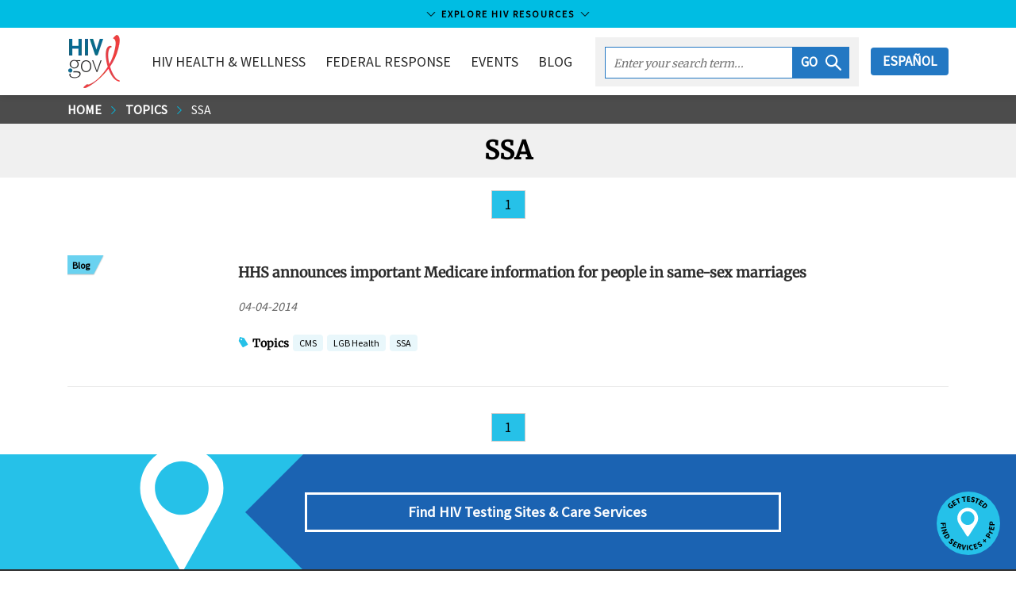

--- FILE ---
content_type: text/html
request_url: https://www.hiv.gov/topics/ssa
body_size: 110215
content:
<!DOCTYPE html><html lang="en-us"><head><meta charSet="utf-8"/><meta http-equiv="x-ua-compatible" content="ie=edge"/><meta name="viewport" content="width=device-width, initial-scale=1, shrink-to-fit=no"/><meta name="theme-color" content="#663399"/><meta data-rh="true" name="robots" content="index,follow"/><meta data-rh="true" name="googlebot" content="index,follow"/><meta name="description" content="HIV.gov is the US Government’s gateway to federal HIV policies, programs, and resources to end the HIV epidemic." data-gatsby-head="true"/><meta name="google-site-verification" content="1Z8XnxmzJh2i-SAdHG8vqUs6ewmUzirN-S4wO_ua_a0" data-gatsby-head="true"/><meta property="og:site_name" content="HIV.gov" data-gatsby-head="true"/><meta property="og:url" content="https://www.hiv.gov/topics/ssa" data-gatsby-head="true"/><meta property="og:title" content="SSA" data-gatsby-head="true"/><meta property="og:description" content="HIV.gov is the US Government’s gateway to federal HIV policies, programs, and resources to end the HIV epidemic." data-gatsby-head="true"/><meta property="og:type" content="government" data-gatsby-head="true"/><meta property="og:image" content="https://files.hiv.gov/s3fs-public/images/hivgov-twitter-card.jpg" data-gatsby-head="true"/><meta property="og:image:type" content="image/jpeg" data-gatsby-head="true"/><meta property="og:image:width" content="600" data-gatsby-head="true"/><meta property="og:image:height" content="335" data-gatsby-head="true"/><meta name="twitter:card" content="summary_large_image" data-gatsby-head="true"/><meta name="twitter:site" content="@hivgov" data-gatsby-head="true"/><meta name="twitter:site:id" content="15368404" data-gatsby-head="true"/><meta name="twitter:creator" content="@hivgov" data-gatsby-head="true"/><meta name="twitter:url" content="https://www.hiv.gov/topics/ssa" data-gatsby-head="true"/><meta name="twitter:title" content="SSA" data-gatsby-head="true"/><meta name="twitter:description" content="HIV.gov is the US Government’s gateway to federal HIV policies, programs, and resources to end the HIV epidemic." data-gatsby-head="true"/><meta name="twitter:image" content="https://files.hiv.gov/s3fs-public/images/hivgov-twitter-card.jpg" data-gatsby-head="true"/><meta name="twitter:image:type" content="image/jpeg" data-gatsby-head="true"/><meta name="twitter:image:alt" content="HIV.gov" data-gatsby-head="true"/><meta name="twitter:image:width" content="600" data-gatsby-head="true"/><meta name="twitter:image:height" content="335" data-gatsby-head="true"/><style data-href="/styles.294396bff8517fc5cb5b.css" data-identity="gatsby-global-css">@charset "UTF-8";/*! normalize.css v8.0.1 | MIT License | github.com/necolas/normalize.css */html{-webkit-text-size-adjust:100%;line-height:1.15}body{margin:0}main{display:block}h1{font-size:2em;margin:.67em 0}hr{box-sizing:initial;height:0;overflow:visible}pre{font-family:monospace,monospace;font-size:1em}a{background-color:#0000}abbr[title]{border-bottom:none;text-decoration:underline;-webkit-text-decoration:underline dotted;text-decoration:underline dotted}b,strong{font-weight:bolder}code,kbd,samp{font-family:monospace,monospace;font-size:1em}small{font-size:80%}sub,sup{font-size:75%;line-height:0;position:relative;vertical-align:initial}sub{bottom:-.25em}sup{top:-.5em}img{border-style:none}button,input,optgroup,select,textarea{font-family:inherit;font-size:100%;line-height:1.15;margin:0}button,input{overflow:visible}button,select{text-transform:none}[type=button],[type=reset],[type=submit],button{appearance:button;-webkit-appearance:button}[type=button]::-moz-focus-inner,[type=reset]::-moz-focus-inner,[type=submit]::-moz-focus-inner,button::-moz-focus-inner{border-style:none;padding:0}[type=button]:-moz-focusring,[type=reset]:-moz-focusring,[type=submit]:-moz-focusring,button:-moz-focusring{outline:1px dotted ButtonText}fieldset{padding:.35em .75em .625em}legend{box-sizing:border-box;color:inherit;display:table;max-width:100%;padding:0;white-space:normal}progress{vertical-align:initial}textarea{overflow:auto}[type=checkbox],[type=radio]{box-sizing:border-box;padding:0}[type=number]::-webkit-inner-spin-button,[type=number]::-webkit-outer-spin-button{height:auto}[type=search]{appearance:textfield;-webkit-appearance:textfield;outline-offset:-2px}[type=search]::-webkit-search-decoration{-webkit-appearance:none}::-webkit-file-upload-button{-webkit-appearance:button;font:inherit}summary{display:list-item}[hidden],template{display:none}.h1,.h2,.h3,.h4,.h5,h1,h2,h3,h4{font-family:Merriweather,serif;line-height:1.2}.h1,h1{font-size:2rem}.h2,h2{font-size:1.688rem}.h3,h3{font-size:1.2352}.h4,h4{font-size:1.1176rem}.h5,.h6,h5,h6{font-size:1rem}@media(max-width:911px){.h2,h2{font-size:1.111rem}.h1,h1{font-size:1.3529rem}}.uppercase{text-transform:uppercase}.h1,.h2,.h3,.h4,.link-pager .title,.topics strong,h1,h2,h3,h4{font-family:Merriweather,serif;line-height:1.2}.h1,.h2,h1,h2{margin-bottom:.6em;margin-top:1.2em}.text-center{text-align:center}.h3,.h4,.h5,.h6,h3,h4,h5,h6{font-weight:700;margin-bottom:.6em;margin-top:.6em}.btn{background:none;border:none;border-radius:4px;height:35px;padding:0 15px;text-decoration:none}.btn:hover{cursor:pointer}.btn-reset{background:none;border:none}.btn-page-anchor{background-color:#e9f7fb;border-radius:4px;color:#43576e;color:#2c2c2c;display:block;font-size:17px;margin-bottom:10px;padding:5px 10px;text-decoration:none;transition:background-color .25s}.btn-page-anchor:focus,.btn-page-anchor:hover{background:#00bde3}.link-material{display:inline-block;padding:0;text-align:center}.link-material .icon-wrapper{background-color:#1b63b2;border-radius:30px;color:#fff;display:block;font-size:20px;height:30px;margin:0 auto 5px;padding:5px;text-align:center;transition:background-color .25s;width:30px}.link-material:focus .icon-wrapper,.link-material:hover .icon-wrapper{background-color:#26c1e8}.card-campaign .link-material{color:#2c2c2c;font-size:.8235em;line-height:1.2em;margin-right:5px;width:60px}.card-campaign .icon-wrapper{font-size:30px;height:45px;padding:7px;width:45px}.btn-default{background-color:#1b63b2;border-bottom:none!important;border-radius:4px;color:#fff!important;display:inline-block;padding:6px 12px;text-align:center;text-align:left;touch-action:manipulation;vertical-align:middle;white-space:nowrap}.btn-default:focus,.btn-default:hover{background-color:#26c1e8;border-color:#0000;color:#000!important}.awareness-days-download{float:right;padding:15px 15px 0;position:relative;right:0}.awareness-days-download div{float:right}.awareness-days-download div a{text-decoration:none}.card{border:1px solid #ebebeb;box-shadow:0 2px 4px #0003;margin-bottom:7.5px;position:relative}.card.tweet .time{font-size:.9411em;line-height:1em;vertical-align:top}.card.tweet .time .icon-twitter{fill:#000}.card.tweet .profile-image{float:left;margin-right:10px}.card.tweet .message a{word-wrap:break-word;overflow-wrap:break-word;white-space:pre}.card.tweet .web-intents{text-align:right}.card.tweet .web-intents a{margin-left:1em}.card.tweet .web-intents a .icon{fill:#aab8c2;transition:fill .35s ease,transform .35s ease}.card.tweet .web-intents a:focus .icon,.card.tweet .web-intents a:hover .icon{transform:scale(1.3)}.card.tweet .web-intents a.reply:focus .icon,.card.tweet .web-intents a.reply:hover .icon{fill:#0099b9}.card.tweet .web-intents a.retweet:focus .icon,.card.tweet .web-intents a.retweet:hover .icon{fill:#5c913b}.card.tweet .web-intents a.favorite:focus .icon,.card.tweet .web-intents a.favorite:hover .icon{fill:#dd2e44}.card.tweet img.attachment{height:auto;width:100%}.card.blurb .card-figure{left:7.5px;margin:0;padding:0;position:absolute;top:7.5px}.card.blurb .card-figure>a{display:inline-block}.card.blurb .card-figure svg{font-size:64px}.card.blurb .card-figure:after{content:none}.card.blurb .icon{fill:#26c1e8}.card.blurb .card-body,.card.blurb .card-header{margin-left:94px}.card.blurb .card-header{margin-bottom:0}.card-figure{margin:0;min-height:64px}.card-figure>img:first-child{height:auto;max-width:100%;position:relative;vertical-align:middle;width:100%;z-index:1}.card-figure>a{box-shadow:none;display:block;overflow:hidden;text-decoration:none}.card-figure>a:focus,.card-figure>a:hover{background-color:#fff;border-bottom:none;box-shadow:none}.card-header .date{color:#656565;font-size:.9411em;font-style:italic;margin-right:.5em}.card-header a{border-bottom:none;box-shadow:none;text-decoration:none}.card-header a:focus,.card-header a:hover{background-color:#fff}.card-header{z-index:2}.card-body,.card-footer,.card-header{background-color:#fff;margin:15px;position:relative}.card .byline{font-size:.9411em;line-height:1.4em;margin-bottom:0}.card-body+.card-footer,.card-header+.card-body{margin-top:0}.card-body{font-size:.9411em;line-height:1.4em}.card-body img{max-width:100%}.card-body .date{color:#656565;font-size:.9411em;font-style:italic;margin-right:.5em}.card-body a{word-wrap:break-word}.card-title{font-weight:700;line-height:1.4em;margin:0;padding:0;text-decoration:none}.card-title a{color:#086b92}.card-title a:focus,.card-title a:hover{text-decoration:underline}.card-deck-footer:after,.card-deck-footer:before{content:" ";display:table}.card-deck-footer:after{clear:both}.card-deck-footer{border-spacing:0;border-top:1px solid #ebebeb;padding:7.5px 0 30px}.card-highlight{border:none;box-shadow:none}.card-highlight .card-body,.card-highlight .card-header{background-color:#e9f7fb;margin:0;padding:7.5px}.card-highlight .card-header{padding-bottom:0}.card-highlight .card-footer{margin:7.5px 0}.card-facebook{box-shadow:none}.card-facebook .card-footer{background-color:#4661ac;color:#fff;font-size:.9411em;line-height:1.4em;padding:5px 10px}.card-facebook .share{color:#fff;transition:all .25s}.card-facebook .share:focus,.card-facebook .share:hover{color:#26c1e8}.card-campaign .card-content{background-color:#fff;padding:0 7.5px}.card-awareness-day{background-repeat:no-repeat;background-size:100% auto;display:block;margin:7.5px;transition:box-shadow .25s;width:calc(25% - 30px)}.card-awareness-day a{border:none;box-shadow:none;margin:0;padding:0}.card-awareness-day .card-logo{float:none;left:auto;margin:-50px 0 0 7.5px;padding:0;position:relative;top:auto;width:26%;z-index:2}.card-awareness-day .card-header{margin:0 7.5px 7.5px}.card-awareness-day .card-title{font-size:1.2352}.card-awareness-day .card-title small{color:#0e4d63;display:block;font-family:Source Sans Pro,Lucida Sans Unicode,Lucida Grande,sans-serif;font-weight:400}.card-awareness-day .card-figure{overflow:hidden;position:relative}.card-awareness-day .card-figure>img:first-child{max-width:100%;vertical-align:middle;width:100%}.card-awareness-day .card-figure:after{background:#fff;content:"";height:200px;left:0;position:absolute;top:77%;transform:skew(0,10deg);width:100%;z-index:1}.card-awareness-day:focus .card-title,.card-awareness-day:hover .card-title{text-decoration:underline}.card-awareness-day:focus,.card-awareness-day:hover{box-shadow:4px 4px 5px #0000000d}.card-deck-awareness-day{padding-bottom:7.5px}@media only screen and (max-width:911px){.card-awareness-day{width:calc(50% - 30px)}}@media only screen and (max-width:480px){.card-awareness-day{margin:7.5px 30px;width:calc(100% - 30px)}}.card-deck-flex{display:flex;flex-wrap:wrap;justify-content:flex-start;margin:0 -7.5px}@media only screen and (max-width:480px){.card-deck .card .card-figure{margin-bottom:10px;overflow:visible;position:relative;z-index:3}.card-deck .card .card-figure .social-share{left:100%;margin-left:-45px;margin-top:-10px;position:absolute;top:100%;width:145px}.card-deck .card .card-figure .social-share-header{display:none}.card.blurb .card-figure{position:absolute}}@media only screen and (min-width:481px){.card-figure{position:relative}.card-figure .social-share{background-color:#ffffffe6;bottom:0;float:none;height:40px;position:absolute;right:0;width:145px}.card-figure .social-share .social-dropdown{background-color:#0000}.card-figure .social-share-header{padding-top:5px}.card-figure .resource-icon{background-color:#ffffffe6;bottom:0;float:none;height:60px;position:absolute}.card-figure .resource-icon .resource-download,.card-figure .resource-icon .resource-read,.card-figure .resource-icon .resource-watch{background-position:50%;background-repeat:no-repeat;background-size:30px 40px;height:40px;margin-top:10px;width:60px}.card-figure .resource-icon .resource-read{background-image:url([data-uri])}.card-figure .resource-icon .resource-watch{background-image:url([data-uri])}.card-figure .resource-icon .resource-download{background-image:url([data-uri])}.card.blurb .card-header{padding:0}.card-title a{color:#2c2c2c}}@media only screen and (min-width:912px){.card-campaign{height:478px;overflow:hidden}.card-campaign .card-content{bottom:0;position:absolute;right:0;top:0;width:390px}.card-campaign .card-content .icon-facebook,.card-campaign .card-content .icon-instagram,.card-campaign .card-content .icon-twitter{background-size:20px 29px;height:29px;width:20px}.card-campaign .card-figure{height:478px;margin:0 390px 0 0;overflow:hidden;position:relative}.card-campaign .card-figure img{height:478px;left:50%;margin-left:-345px;position:absolute;width:690px}.card-campaign .card-figure .gatsby-image-wrapper,.card-campaign .card-figure img{width:100%}.card-campaign .card-figure .gatsby-image-wrapper picture,.card-campaign .card-figure img picture{left:0;position:absolute;top:0;width:100%}.card-campaign:nth-child(2n) .card-content{left:0;right:auto}.card-campaign:nth-child(2n) .card-figure{margin:0 0 0 390px}}@media only screen and (min-width:1141px){.card-deck{border-collapse:initial;border-spacing:15px;display:table;margin-left:-15px;margin-right:-15px;margin-top:-10px}.card-deck .card{display:table-cell;vertical-align:top;width:33.3333333333%}.card-deck .card .card-header a{text-decoration:none}.card-deck .card .card-header a:hover{text-decoration:underline}.card-deck.count-1>.card{width:100%}.card-deck.count-2>.card{width:50%}.card-deck.count-3>.card{width:33.3333333333%}.card-deck.count-4>.card{width:25%}.card-deck.count-5>.card{width:20%}.card-featured .card-body,.card-featured .card-footer,.card-featured .card-header{margin-left:30px;margin-right:30px;padding:7.5px 7.5px 0}.card-featured .card-body+.card-footer,.card-featured .card-header+.card-body{padding-top:0}.card-featured .card-figure{min-height:154px}.card-featured .card-header{margin-bottom:0;margin-top:-60px;padding-bottom:7.5px}.card-featured .social-share{bottom:60px;right:30px}.first-card-hero .card,.last-card-hero .card{width:33%}.first-card-hero .card-hero,.last-card-hero .card-hero{width:66%}.first-card-featured .card,.last-card-featured .card{width:25%}.first-card-featured .card-featured,.last-card-featured .card-featured{width:50%}.card .topic-set{margin-bottom:7.5px}}.card-vertical{border:0;border-bottom:1px solid #ebebeb;box-shadow:none;padding-left:7.5px;padding-right:7.5px}@media only screen and (max-width:1140px){.card-deck .card:after,.card-deck .card:before{content:" ";display:table}.card-deck .card:after{clear:both}.card-deck .card{margin:7.5px 0}.card-deck .card .card-figure{float:left;margin:7.5px;width:200px}.card-deck .card figure{margin-top:0}.card-deck .card.card-featured .card-header{margin-top:7.5px}.card-deck .card .card-body,.card-deck .card .card-footer,.card-deck .card .card-header,.card-deck .card.card-featured .card-body,.card-deck .card.card-featured .card-header{margin-left:230px;margin-right:40px}.card-deck .card .card-footer:after,.card-deck .card .card-footer:before{content:" ";display:table}.card-deck .card .card-footer:after{clear:both}.card-deck .card .topic-set{float:left}.card-deck .card .social-share{float:right;min-width:145px}.card-deck .card-highlight .card-body,.card-deck .card-highlight .card-footer,.card-deck .card-highlight .card-header{margin-left:0;margin-right:0}.card-deck .card-highlight .card-header{padding-bottom:0}.card.blurb .card-figure{left:7.5px;margin:0;top:7.5px;width:auto}.card.blurb .card-body,.card.blurb .card-header{margin-left:94px}}@media only screen and (min-width:640px){.card-vertical:after,.card-vertical:before{content:" ";display:table}.card-vertical:after{clear:both}.card-vertical{margin:7.5px 0}.card-vertical .card-figure{float:left;width:200px}.card-vertical figure,.card-vertical.card-featured .card-header{margin-top:0}.card-vertical .card-body,.card-vertical .card-footer,.card-vertical .card-header,.card-vertical.card-featured .card-body,.card-vertical.card-featured .card-header{margin-left:207.5px;margin-right:40px}.card-vertical .list-topics,.card-vertical .topic-set-header{display:inline}}@media only screen and (max-width:911px){.card-deck .card,.card-deck .card.card-featured{border:none;border-top:1px solid #ebebeb;box-shadow:none;margin-bottom:0}.card-deck .card .card-figure,.card-deck .card.card-featured .card-figure{margin:0;padding:10px;width:35%}.card-deck .card .card-header,.card-deck .card.card-featured .card-header{float:left;margin:0;padding:10px;width:65%}.card-deck .card .card-body,.card-deck .card .card-footer,.card-deck .card.card-featured .card-body,.card-deck .card.card-featured .card-footer{clear:both;margin-left:10px;margin-right:10px}.card-deck .card+.card{margin-top:0;padding-top:10px}.card-deck .card.blurb+.card.blurb{padding-top:0}.card-deck .card-highlight .card-body,.card-deck .card-highlight .card-header{float:none;margin:0;padding:10px;width:auto}.card-deck .card-highlight .card-header{padding-bottom:0}.card-deck .card-highlight .card-footer{margin:10px 0}.card-title{font-size:.9411em}.card-body,.card-footer,.card-header{margin-left:10px;margin-right:10px}.body .card.card-vertical .card-figure{display:none}.body .card.card-vertical .card-body,.body .card.card-vertical .card-footer,.body .card.card-vertical .card-header{margin-left:10px;margin-right:10px}.card.blurb .card-figure{left:0;padding:0;width:auto}.card.blurb .card-header{padding-bottom:0;padding-left:0}.card.blurb .card-body,.card.blurb .card-header{margin-left:71.5px;margin-right:0}}.content-body .page-notice{background:#1b63b2;color:#fff;font-size:.9411em;line-height:1.5em;margin-bottom:7.5px;opacity:1;padding:30px;position:relative;transition:opacity .5s ease}.content-body .page-notice.dismiss{opacity:0}.content-body .page-notice.ehe-style{background-color:#f2f2f2;background-image:url([data-uri]);background-position:0 0;background-repeat:no-repeat;border:1px solid #dfdfdf;color:#2c2c2c;padding:30px 30px 30px 60px}.content-body .page-notice.ehe-style a{color:#2c2c2c;font-weight:400}.content-body .page-notice.ehe-style .icon{fill:#26c1e8}.content-body .page-notice.ehe-style:after,.content-body .page-notice.ehe-style:before{display:none}.content-body .page-notice a{color:#fff;font-weight:700}.content-body .page-notice a.close{border-bottom:none;box-shadow:none;font-weight:400;position:absolute;right:2.5px;text-decoration:none;top:2.5px}.content-body .page-notice a.close:focus,.content-body .page-notice a.close:hover{background:none;color:#26c1e8}.content-body .page-notice:before{border-right:25px solid #0000;border-top:25px solid #fff;content:"";display:block;left:0;position:absolute;top:0}.content-body .page-notice:after{border-bottom:25px solid #26c1e8;border-left:25px solid #0000;content:"";display:block;left:0;position:absolute;top:0}.content-body .page-notice.no-close a.close{display:none;visibility:hidden}.content-body .page-notice.inline{display:inline-block;padding:7.5px 30px}.content-body .page-notice.inline:before{border-right:15px solid #0000;border-top:15px solid #fff;position:absolute}.content-body .page-notice.inline:after{border-bottom:15px solid #26c1e8;border-left:15px solid #0000;position:absolute}.govdelivery-signup-copy{align-items:center;border-bottom:none!important;display:flex}.govdelivery-signup-copy span{color:#093b44;font-family:Merriweather,serif;font-weight:700;padding:15px}.govdelivery-signup{align-items:stretch;background:#00bde3;border-bottom:none!important;box-shadow:none!important;display:flex;font-weight:700;line-height:1.2em;margin:15px 0}.govdelivery-signup .gatsby-image-wrapper,.govdelivery-signup img{float:left;max-width:80px}.govdelivery-signup .govdelivery-signup-icon{background:#2378c3;border-bottom:none!important;flex-shrink:0;padding:5px}.govdelivery-signup .govdelivery-signup-icon:hover{background:#2378c3!important}.govdelivery-signup .govdelivery-signup-icon img{float:left;max-width:80px}@media only screen and (max-width:911px){.govdelivery-signup{font-weight:400}}table#logos tr td{border:1px solid #ccc}table#logos tr td:hover{box-shadow:2px 2px 2px 2px #a7def1;cursor:pointer}table#logos a{background:none!important;border:0!important;box-shadow:none!important;transition:background .25s cubic-bezier(.33,.66,.66,1)}.form-group{display:flex;flex-direction:column;margin-bottom:15px;padding:0 15px}.form-group label{font-weight:700}.form-group input,.form-group select,.form-group textarea{background-color:#fff;border:5px solid #e9ecf0;border-radius:0;color:#707070;font-size:1em;font-style:italic;height:43px;padding:5px 10px;transition:all .25s ease-in-out;width:100%}.form-group input:focus,.form-group select:focus,.form-group textarea:focus{border-color:#26c1e8;color:#2c2c2c;outline:0}label{display:inline-block;font-weight:700;max-width:100%}label.form-checkbox{cursor:pointer;display:block;margin-bottom:12px;min-height:43px;position:relative;-webkit-user-select:"none";user-select:"none"}label.form-checkbox span:last-child{padding-left:53px}label.form-checkbox.horizontal{margin-top:calc(1.5em + 5px)}label.form-checkbox:first-line{line-height:43px}label.form-checkbox .checkbox{background-color:#fff;border:5px solid #e9ecf0;height:43px;left:0;position:absolute;top:0;width:43px}label.form-checkbox .checkbox:after{border:solid #26c1e8;border-width:0 3px 3px 0;content:"";display:none;height:20px;left:10px;position:absolute;top:3px;transform:rotate(45deg);width:12px}label.form-checkbox input{opacity:0;position:absolute}label.form-checkbox input:checked~.checkbox:after{display:block}label.form-checkbox input:focus+.checkbox,label.form-checkbox:hover input~.checkbox{border-color:#26c1e8}.list-social{margin:0}.social-share{display:flex;margin-bottom:7.5px;position:relative;z-index:0}.social-share.center-social{justify-content:center}.social-share .exit-disclaimer{display:none}.social-share a{border:none;box-shadow:none;padding:0}.social-share a:focus,.social-share a:hover{background-color:#0000}.social-share .list-social li{float:left;margin-right:7.5px}.social-share .icon{font-size:34px}.social-share .dropdown-trigger{margin:0 5px 0 0;padding:0}.social-share .social-dropdown{background-color:#fff;border:5px solid #0000;border-radius:34px;height:44px;overflow:hidden;transition:width .25s,height .25s,border-color .25s;width:44px}.dropdown-overlay{background-color:#0000;bottom:0;left:0;position:fixed;right:0;top:0;z-index:1}.social-share-vertical .list-social li{margin-bottom:10px}.icon.icon-share{color:#2babdc}.list-social .link-social-facebook{color:#4661ac!important}.list-social .link-social-twitter{color:#000!important}.list-social .link-social-email{color:#e11f26!important}.list-social .link-social-linkedin{color:#1357b7!important}.list-social a{align-items:center;display:flex;height:34px;justify-content:center;position:relative;width:34px}.list-social a:after{border:2px solid;border-radius:50%;content:"";height:100%;left:0;position:absolute;top:0;transform:scale(.95);width:100%}.list-social a svg{transition:all .25s}.list-social a:focus:after,.list-social a:hover:after{transform:scale(1)}.list-social a:focus svg,.list-social a:hover svg{transform:scale(.75)}.social-share.social-share-horizontal{display:inline-block}.social-share-vertical .social-dropdown.active{height:163px}.social-share-vertical .social-dropdown.active .social-share-header{color:#0000}.social-share-horizontal .social-dropdown.active{width:145px}.social-share-horizontal .social-dropdown{left:0;margin-top:-22px;position:absolute;top:50%;z-index:4}.social-share-horizontal .social-dropdown .list-social{width:145px}.social-share-horizontal .social-dropdown .dropdown-trigger,.social-share-horizontal .social-dropdown li{float:left;margin-right:5px}.page-header .list-social{margin:0}.page-header.has-topic-set .social-share-page{top:auto}.social-share-header{color:#656565;display:block;font-size:.8235em;text-transform:uppercase;transition:color .25s}.social-share.social-share-horizontal .social-share-header{margin-left:41.5px}.social-share.active .social-share-header,.social-share.social-share-horizontal:hover .social-share-header,.social-share.social-share-vertical:hover .social-share-header{color:#0000}.social-share-page{margin-bottom:7.5px}.page-header.has-background-image .social-share-page{border-left:none;height:auto;margin:15px 0 0;padding:0;position:static}.social-share-video-wrapper{bottom:auto;padding-bottom:56.25%;position:absolute;right:7.5px;top:7.5px;width:44px}.social-share-video-wrapper .social-share-video{position:absolute;right:0;top:calc(100% - 7.5px);width:44px}.social-share-video-wrapper .social-dropdown{bottom:-44px;position:absolute;right:0}.content-section .social-share .social-dropdown{background-color:#0000}@media only screen and (min-width:481px){.social-share-page{border-left:1px solid #b2b2b2;margin-bottom:0;padding:0 0 0 30px}.page-header.has-topic-set .social-share-page{margin-top:-1em}.page-header .list-social{width:175px}.page-header .social-share-header{line-height:1em;margin-bottom:10px}.page-header .social-share{height:55px;margin-top:-28px;overflow:hidden;position:absolute;right:0;top:50%;width:190px}}.mmwr-instagram .icon-instagram{background:url([data-uri]);background-position:50%;background-repeat:no-repeat;background-size:30px 30px;height:30px;width:30px}.mmwr-instagram:after{display:none}.link-social-email .icon-facebook,.link-social-email .icon-linkedin,.link-social-email .icon-mail,.link-social-email .icon-twitter,.link-social-facebook .icon-facebook,.link-social-facebook .icon-linkedin,.link-social-facebook .icon-mail,.link-social-facebook .icon-twitter,.link-social-linkedin .icon-facebook,.link-social-linkedin .icon-linkedin,.link-social-linkedin .icon-mail,.link-social-linkedin .icon-twitter,.link-social-twitter .icon-facebook,.link-social-twitter .icon-linkedin,.link-social-twitter .icon-mail,.link-social-twitter .icon-twitter{background-position:50%;background-repeat:no-repeat;height:34px;position:relative;width:34px;z-index:2}.link-social-email .icon-twitter,.link-social-facebook .icon-twitter,.link-social-linkedin .icon-twitter,.link-social-twitter .icon-twitter{margin-left:2px}.link-social-email .icon-mail,.link-social-email .icon-twitter,.link-social-facebook .icon-mail,.link-social-facebook .icon-twitter,.link-social-linkedin .icon-mail,.link-social-linkedin .icon-twitter,.link-social-twitter .icon-mail,.link-social-twitter .icon-twitter{background-size:18px}.link-social-email .icon-linkedin,.link-social-facebook .icon-linkedin,.link-social-linkedin .icon-linkedin,.link-social-twitter .icon-linkedin{background-size:16px}.link-social-email:before,.link-social-facebook:before,.link-social-linkedin:before,.link-social-twitter:before{border:2px solid #fff;border-radius:50%;content:"";height:34px;left:0;position:absolute;top:0;transition:all .25s;width:34px;z-index:1}.link-social-email:focus:before,.link-social-email:hover:before,.link-social-facebook:focus:before,.link-social-facebook:hover:before,.link-social-linkedin:focus:before,.link-social-linkedin:hover:before,.link-social-twitter:focus:before,.link-social-twitter:hover:before{transform:scale(.85)}.list-social-facebook:before{border-color:#4661ac}.list-social-twitter:before{border-color:#000}.list-social-email:before{border-color:#e11f26}.list-social-linkedin:before{border-color:#1357b7}.link-social-facebook:after,.link-social-facebook:before{background:#4661ac}.link-social-twitter:after,.link-social-twitter:before{background:#000}.link-social-email:after,.link-social-email:before{background:#e11f26}.link-social-linkedin:after,.link-social-linkedin:before{background:#1357b7}.list-inline{display:flex}.box-content{background-color:#f2f2f2;font-size:.9411em;padding:7.5px;position:relative}.box-content.no-background{background-color:#fff}.box-content.no-background p{margin:0}.box-content.twitter-x{margin-bottom:1rem;padding:7.5px 7.5px 7.5px 52px}.box-content.twitter-x:before{background:url([data-uri]);background-position:50%;background-repeat:no-repeat;background-size:30px 30px;content:"";height:32px;left:7.5px;position:absolute;width:32px}.box-content.twitter-x p{margin:0}.box-content.facebook{margin-bottom:1rem;padding:7.5px 7.5px 7.5px 52px}.box-content.facebook:before{background:url([data-uri]);background-color:#4661ac;background-position:50%;background-repeat:no-repeat;background-size:20px 20px;border-radius:50%;content:"";height:32px;left:7.5px;position:absolute;width:32px}.box-content.facebook p{margin:0}.box-content.instagram{margin-bottom:1rem;padding:7.5px 7.5px 7.5px 52px}.box-content.instagram:before{background:url(/static/instagram-gradient-5c430acb1ecf80292e627ef4acfd0704.svg);background-position:50%;background-repeat:no-repeat;background-size:30px 30px;content:"";height:32px;left:7.5px;position:absolute;width:32px}.box-content.instagram p{margin:0}.box-content.linkedin{margin-bottom:1rem;padding:7.5px 7.5px 7.5px 52px}.box-content.linkedin:before{background:url([data-uri]);background-position:50%;background-repeat:no-repeat;background-size:30px 30px;content:"";height:32px;left:7.5px;position:absolute;width:32px}.box-content.linkedin p{margin:0}.box-content.alert{border-left:6px solid #eb1409;padding:7.5px 7.5px 7.5px 62px}.box-content.alert:before{background:url([data-uri]);background-color:#fff;border-radius:50%;content:"";height:32px;left:7.5px;margin-top:-16px;position:absolute;top:50%;width:32px}.box-content.information{border-left:6px solid #1b63b2;padding:7.5px 7.5px 7.5px 62px}.box-content.information:before{background:url([data-uri]);background-color:#fff;border-radius:50%;content:"";height:32px;left:7.5px;margin-top:-16px;position:absolute;top:50%;width:32px}.box-content.yellowalert{background-color:#fef5e8;border-left:6px solid #f69f1d;padding:7.5px 7.5px 7.5px 62px}.box-content.yellowalert:before{background:url([data-uri]);background-color:#fff;border-radius:50%;content:"";height:32px;left:7.5px;margin-top:-16px;position:absolute;top:50%;width:32px}.box-content.no-gutter{border-left:none;padding:30px 90px}.pacha-members-list{grid-gap:15px;display:grid;grid-template-columns:repeat(2,1fr);margin-bottom:15px}@media(min-width:912px){.pacha-members-list{grid-template-columns:repeat(4,1fr)}}.pacha-members-list div>a{align-items:center;display:flex;flex-grow:1;justify-content:center}.pacha-members-list div>a .linkCard__info{padding:0 20px}.pacha-members-list .linkCard__img-wrapper{height:193px}.pacha-members-list img{flex-shrink:0;min-height:100%;min-width:100%}.yellow-box{background-color:#fffaf2;margin-bottom:1em;position:relative}.yellow-box .yellow-box-content{padding:1em}.recommend-text{padding:7.5px 7.5px 7.5px 92px;position:relative}.recommend-text h3{color:#39b54a}@media only screen and (max-width:979px){.recommend-text h3{margin-top:0}}.recommend-text:before{background-color:#fff;background-image:url([data-uri]);background-repeat:no-repeat;border-radius:50%;content:"";height:84px;left:0;position:absolute;top:0;width:84px}.not-recommend-text{padding:7.5px 7.5px 7.5px 92px;position:relative}.not-recommend-text h3{color:#ed1c24}@media only screen and (max-width:979px){.not-recommend-text h3{margin-top:0}}.not-recommend-text:before{background-color:#fff;background-image:url([data-uri]);background-repeat:no-repeat;border-radius:50%;content:"";height:84px;left:0;position:absolute;top:0;width:84px}.light-blue-box{position:relative}.light-blue-box,.light-blue-box .light-blue-box-content h3{margin-bottom:1em}.light-blue-box .light-blue-box-content{background-color:#e6f9ff;overflow:auto;padding:1em 2em}.blue-box-content{margin-bottom:1em;position:relative}.blue-box-content .blue-box-title{background-color:#175082;color:#fff;padding:1em 2em}.blue-box-content .blue-box-content{background-color:#2277c2;color:#fff;overflow:auto;padding:1em 2em}.blue-box-content a{color:#fff!important}.content-body .byline{border-left:6px solid #d7d7d7;font-size:.9411em;line-height:1.4em;padding-left:15px}#bling-box{background:#0062af;border-bottom:5px solid #004a85;color:#fff;font-size:1.2em;font-style:italic;line-height:1.5em;position:relative}#bling-box .box-icon{position:sticky}#bling-box .box-copy{align-items:center;color:#fff;display:grid;padding:25px}#bling-box .box-copy a{border:none;color:#fff;text-decoration:underline}#bling-box .box-copy a:hover{background:none}#bling-box>a{border:none;display:inline-block;height:100%;width:100%}#bling-box>a:hover{background:#00bde3}#bling-box .box-icon>img,#bling-box .gatsby-image-wrapper{float:left;margin:15px 0 10px 10px;max-width:160px}@media(max-width:911px){#bling-box .box-icon>img,#bling-box .gatsby-image-wrapper{display:none}}@media(min-width:912px){#bling-box:after,#bling-box:before{border-color:#0000;border-style:solid;content:"";left:0;position:absolute;top:0}#bling-box:before{border-left-color:#00c0e5;border-radius:.1em;border-top-color:#00c0e5;border-width:2.5em}}#box{background:#0062af;border-bottom:5px solid #004a85;font-size:1.2em;font-style:italic;line-height:1.5em;padding:40px 40px 20px 70px;position:relative}#box,#box a{color:#fff}#box:before{border-color:#0000;border-style:solid}#box:after,#box:before{content:"";left:0;position:absolute;top:0}#box:after{border-color:#00c0e5 #0000 #0000 #00c0e5;border-radius:.1em;border-style:solid;border-width:2.3em}ul.icon-list{list-style:none;padding-left:30px;position:relative}ul.icon-list li{margin-bottom:15px;min-height:32px;padding-left:47px;position:relative}ul.icon-list li>svg:first-child{left:0;position:absolute}table{background-color:#fff;border-collapse:collapse;border-spacing:0}table th{border-bottom:3px solid #ccc;padding-right:1em;text-align:left}html body .content-body a.exit-disclaimer{border-bottom:none;box-shadow:none;margin:0 3px 0 5px;text-decoration:none}html body .content-body a.exit-disclaimer:focus,html body .content-body a.exit-disclaimer:hover{background:none}.content .byline{border-left:6px solid #d7d7d7;font-size:.9411em;line-height:1.4em;margin:30px 15px;padding-left:7.5px}.content .byline b{font-weight:700}.content .byline+h2{margin-top:10px}.content .byline span:last-of-type{display:inline-block;margin-top:5px}@media(max-width:911px){.is-10-mobile{width:10%}}@media(min-width:912px){.is-10-desktop{width:10%}}@media(max-width:911px){.is-25-mobile{width:25%}}@media(min-width:912px){.is-25-desktop{width:25%}}@media(max-width:911px){.is-33-mobile{width:33%}}@media(min-width:912px){.is-33-desktop{width:33%}}@media(max-width:911px){.is-50-mobile{width:50%}}@media(min-width:912px){.is-50-desktop{width:50%}}@media(max-width:911px){.is-66-mobile{width:66%}}@media(min-width:912px){.is-66-desktop{width:66%}}@media(max-width:911px){.is-75-mobile{width:75%}}@media(min-width:912px){.is-75-desktop{width:75%}}@media(max-width:911px){.is-80-mobile{width:80%}}@media(min-width:912px){.is-80-desktop{width:80%}}@media(max-width:911px){.is-90-mobile{width:90%}}@media(min-width:912px){.is-90-desktop{width:90%}}@media(max-width:911px){.is-100-mobile{width:100%}}@media(min-width:912px){.is-100-desktop{width:100%}}.gutter-top{margin-top:15px}@media(max-width:911px){.is-hidden-mobile{display:none!important}}@media(min-width:912px){.is-hidden-desktop{display:none}}.flex{display:flex}.flex-inline{display:inline-flex}.flex-row{display:flex;flex-direction:row}.flex-column{display:flex;flex-direction:column}.flex-wrap{flex-wrap:wrap}.flex-justify-center{justify-content:center}.flex-justify-space-between{justify-content:space-between}.flex-align-center{align-items:center}.float-right{float:right}.grid-5{padding:0 15px}@media(min-width:912px){.grid-5{float:left;width:5%}}@media(max-width:911px){.mobile-grid-5{width:5%}}.grid-10{padding:0 15px}@media(min-width:912px){.grid-10{float:left;width:10%}}@media(max-width:911px){.mobile-grid-10{width:10%}}.grid-15{padding:0 15px}@media(min-width:912px){.grid-15{float:left;width:15%}}@media(max-width:911px){.mobile-grid-15{width:15%}}.grid-20{padding:0 15px}@media(min-width:912px){.grid-20{float:left;width:20%}}@media(max-width:911px){.mobile-grid-20{width:20%}}.grid-25{padding:0 15px}@media(min-width:912px){.grid-25{float:left;width:25%}}@media(max-width:911px){.mobile-grid-25{width:25%}}.grid-30{padding:0 15px}@media(min-width:912px){.grid-30{float:left;width:30%}}@media(max-width:911px){.mobile-grid-30{width:30%}}.grid-35{padding:0 15px}@media(min-width:912px){.grid-35{float:left;width:35%}}@media(max-width:911px){.mobile-grid-35{width:35%}}.grid-40{padding:0 15px}@media(min-width:912px){.grid-40{float:left;width:40%}}@media(max-width:911px){.mobile-grid-40{width:40%}}.grid-45{padding:0 15px}@media(min-width:912px){.grid-45{float:left;width:45%}}@media(max-width:911px){.mobile-grid-45{width:45%}}.grid-50{padding:0 15px}@media(min-width:912px){.grid-50{float:left;width:50%}}@media(max-width:911px){.mobile-grid-50{width:50%}}.grid-55{padding:0 15px}@media(min-width:912px){.grid-55{float:left;width:55%}}@media(max-width:911px){.mobile-grid-55{width:55%}}.grid-60{padding:0 15px}@media(min-width:912px){.grid-60{float:left;width:60%}}@media(max-width:911px){.mobile-grid-60{width:60%}}.grid-65{padding:0 15px}@media(min-width:912px){.grid-65{float:left;width:65%}}@media(max-width:911px){.mobile-grid-65{width:65%}}.grid-70{padding:0 15px}@media(min-width:912px){.grid-70{float:left;width:70%}}@media(max-width:911px){.mobile-grid-70{width:70%}}.grid-75{padding:0 15px}@media(min-width:912px){.grid-75{float:left;width:75%}}@media(max-width:911px){.mobile-grid-75{width:75%}}.grid-80{padding:0 15px}@media(min-width:912px){.grid-80{float:left;width:80%}}@media(max-width:911px){.mobile-grid-80{width:80%}}.grid-85{padding:0 15px}@media(min-width:912px){.grid-85{float:left;width:85%}}@media(max-width:911px){.mobile-grid-85{width:85%}}.grid-90{padding:0 15px}@media(min-width:912px){.grid-90{float:left;width:90%}}@media(max-width:911px){.mobile-grid-90{width:90%}}.grid-95{padding:0 15px}@media(min-width:912px){.grid-95{float:left;width:95%}}@media(max-width:911px){.mobile-grid-95{width:95%}}@media(min-width:912px){.grid-100{float:left;width:100%}}@media(max-width:911px){.mobile-grid-100{width:100%}}.grid-33{padding:0 15px}@media(min-width:912px){.grid-33{float:left;width:33%}}@media(max-width:911px){.mobile-grid-33{float:left;width:33%}}.grid-66{padding:0 15px}@media(min-width:912px){.grid-66{float:left;width:66%}}@media(max-width:911px){.mobile-grid-66{float:left;width:66%}}.grid-container{margin-left:auto;margin-right:auto;max-width:1140px;padding-left:15px;padding-right:15px}.grid-container:after,.grid-container:before{content:".";display:block;font-size:0;height:0;line-height:0;overflow:hidden;visibility:hidden;width:0}.grid-container:after{clear:both}.grid-parent{padding-left:0;padding-right:0}html{box-sizing:border-box;font-family:Source Sans Pro,Lucida Sans Unicode,Lucida Grande,sans-serif}*,:after,:before{box-sizing:inherit}body{min-height:100vh;padding-bottom:env(safe-area-inset-bottom)}body,body.content-body{font-size:17px;line-height:1.58em}body.content-body{font-family:Source Sans Pro,Lucida Sans Unicode,Lucida Grande,sans-serif}#gatsby-focus-wrapper{overflow:hidden}.hidden,.visually-hidden{display:none!important}a{cursor:pointer}[id]{scroll-margin-top:125px}@media(min-width:912px){[id]{scroll-margin-top:150px}.mobile-only{display:none!important}}@media(max-width:911px){.desktop-only{display:none!important}}.sr-only{clip:rect(0,0,0,0);border:0;height:1px;margin:-1px;overflow:hidden;padding:0;position:absolute;width:1px}p{margin:0 0 20px}@media(max-width:911px){.hidden-on-mobile{display:none!important}}@media(min-width:912px){.hidden-on-desktop{display:none!important}}.list-unstyled{list-style:none;padding-left:0}div.content-body.padding{padding:15px}.content-body .figure-staff img{border-bottom:3px solid #009ec1;max-width:125px}.custom-page-header{align-items:center;display:flex;justify-content:center;position:relative;text-transform:uppercase;width:100%}.custom-page-header:before{background:#f0f0f0;content:" ";display:block;height:100%;left:-300%;position:absolute;top:0;width:600%;z-index:-1}.black-row{margin:1.6em 0}.black-row .grid-33{align-items:center;background-color:#000;display:flex;justify-content:center;width:100%}.black-row .grid-33 img{border:10px solid #fff;max-height:calc(100% - 20px);max-width:calc(100% - 20px)}.black-row .grid-33.no-image{background:none}.black-row h3{margin-top:0}@media(min-width:912px){.black-row .grid-33{width:33%}}@media print{#locator-slider,.article-footer,.banner,.breadcrumb-wrapper,.footer,.header-wrapper,.mobile-secondary-nav-wrapper,.read-time,.social-share,.topics{display:none!important}.article-header-info{box-shadow:none!important;padding:inherit!important;position:relative!important}}.searchbar-wrapper{background:#f1f1f1;margin-left:15px;max-height:62px;padding:12px}.searchbar-wrapper .searchbar .searchbar__input{border:1px solid #2378c3;border-radius:0;height:40px;padding:10px}.searchbar-wrapper .searchbar .searchbar__input::placeholder{font-family:Merriweather,serif;font-size:14px;font-style:italic}.searchbar-wrapper .searchbar__btn{align-items:center;background:#2378c3;border:0;color:#fff;cursor:pointer;display:inline-flex;font-weight:700;height:40px;justify-content:center;padding:10px;text-transform:uppercase;transition:.25s}.searchbar-wrapper .searchbar__btn:hover{background:#274863}.searchbar-wrapper .searchbar__btn .icon{margin-left:10px}.pillBtn{background:#e9f7fb;position:relative;transition:.25s}.pillBtn .tooltip{background-color:#000;border-radius:6px;color:#fff;left:50%;margin-left:-60px;opacity:.8;padding:10px 5px;position:absolute;text-align:center;top:100%;visibility:hidden;width:120px;z-index:1}.pillBtn .tooltip:after{border:5px solid;border-color:#0000 #0000 #000;bottom:100%;content:" ";left:50%;margin-left:-5px;opacity:.8;position:absolute}.pillBtn:hover{background:#00bde3}.pillBtn.has-tooltip:hover .tooltip{visibility:visible}a.pillBtn{border-bottom:none!important}.pillBtn--small{font-size:12px;height:auto;padding:10px}.pillBtn--medium{font-size:14px;height:auto;padding:10px}.pillBtn-large{font-size:16px}.cardcordian-group-wrapper{align-items:center;display:flex;flex-direction:column;flex-wrap:wrap;justify-content:center}@media(min-width:912px){.cardcordian-group-wrapper{flex-direction:row}}.cardcordian-group-desktop-content-wrapper{display:none;margin-top:-10px;max-height:0;position:relative}@media(min-width:912px){.cardcordian-group-desktop-content-wrapper{background:#f2f2f2;display:flex;transition:.25s;width:100%}.cardcordian-group-desktop-content-wrapper.active{max-height:1500px}.cardcordian-group-desktop-content-wrapper.active:before{background:#f2f2f2;content:" ";display:block;height:100%;left:-300%;position:absolute;top:0;width:600%;z-index:-1}}.cardcordian-desktop-content{display:none;max-height:0;padding:15px;scroll-margin:150px;transition:.25s;width:100%}.cardcordian-desktop-content.active{display:flex;max-height:1500px}.cardcordian-desktop-content__icon-wrapper{align-items:center;display:flex;flex-direction:column;margin-right:15px;width:25%}.cardcordian-desktop-content__icon-wrapper .icon{background-position:50%;background-repeat:no-repeat;background-size:contain;height:150px;width:150px}.cardcordian-desktop-content__icon-wrapper .gatsby-image-wrapper,.cardcordian-desktop-content__icon-wrapper img,.cardcordian-desktop-content__icon-wrapper img.logo{height:auto;max-width:150px}.cardcordian-desktop-content__icon-wrapper h2{margin-top:15px;text-align:center}.cardcordian-desktop-content__accordion-wrapper{width:75%}.cardcordian-desktop-content__accordion-wrapper .accordion{width:100%}.cardcordian{cursor:pointer;display:flex;flex-direction:row;margin-bottom:0;padding:10px}@media(min-width:912px){.cardcordian{align-items:center;border-bottom:none;display:flex;flex-direction:column;height:415px;margin:12px;overflow:hidden;position:relative}.cardcordian:hover .cardcordian__toggle-btn:after{top:0}}.cardcordian__icon{align-items:center;display:flex;justify-content:center;margin-right:10px}.cardcordian__icon .icon{background-position:50%;background-repeat:no-repeat;background-size:contain;height:24px;width:24px}@media(min-width:912px){.cardcordian__icon .icon{height:45px;width:45px}}.cardcordian__icon img.logo{height:auto;max-width:150px}@media(min-width:912px){.cardcordian__icon{margin-bottom:30px;margin-top:20px}}.cardcordian__title{font-family:Merriweather,serif;font-size:14px;font-weight:700;text-align:center}@media(min-width:912px){.cardcordian__title{font-size:22px;margin-bottom:30px}}.cardcordian__tags-wrapper{display:none}@media(min-width:912px){.cardcordian__tags-wrapper{align-items:center;display:flex;flex-direction:column;justify-content:center}.cardcordian__tags-wrapper .pillBtn{margin-bottom:5px}}.cardcordian__tag{background:#e7f6f8;border-radius:4px;cursor:pointer;display:inline-block;margin-bottom:5px;padding:10px}.cardcordian__toggle-btn{display:none}@media(min-width:912px){.cardcordian__toggle-btn{align-items:center;bottom:0;box-sizing:border-box;cursor:pointer;display:flex;font-size:16px;height:40px;justify-content:center;position:absolute;text-align:center;width:100%}.cardcordian__toggle-btn.active:after{top:0}}.cardcordian__toggle-btn span{display:inline-block;font-weight:700;text-transform:uppercase}.cardcordian__toggle-btn:after{background:#00bde3;content:"";height:200px;left:0;position:absolute;top:33px;transition:.5s;width:100%;z-index:-1}.cardcordian-content{background:#e6e6e6;display:flex;flex-direction:column;max-height:0;overflow:hidden;padding:0 15px;transition:.3s}@media(min-width:912px){.cardcordian-content{display:none}}.cardcordian-content.active{max-height:1000px;padding:15px}.cardcordian-content .accordion:last-child{margin:0}.cardcordian-wrapper{color:#2c2c2c;margin-bottom:15px;text-decoration:none;width:100%}@media(min-width:912px){.cardcordian-wrapper{margin-bottom:0}}#federal-agencies{padding:15px;width:100%}#federal-agencies .cardcordian{height:auto;padding-bottom:50px}@media(min-width:912px){#federal-agencies .cardcordian-wrapper{flex-grow:1;width:calc(25% - 8px)}}#federal-agencies .cardcordian-desktop-content__icon-wrapper,#federal-agencies .cardcordian__icon{min-height:150px}#federal-agencies .cardcordian-desktop-content__icon-wrapper .gatsby-image-wrapper,#federal-agencies .cardcordian-desktop-content__icon-wrapper img,#federal-agencies .cardcordian__icon .gatsby-image-wrapper,#federal-agencies .cardcordian__icon img{height:auto;max-width:150px}#federal-agencies .cardcordian a,#federal-agencies .cardcordian-content a,#federal-agencies .cardcordian-desktop-content__accordion-wrapper a{border-bottom:3px solid #00bde3;color:#2c2c2c;font-size:17px;text-decoration:none;transition:background .25s}#federal-agencies .cardcordian a:hover,#federal-agencies .cardcordian-content a:hover,#federal-agencies .cardcordian-desktop-content__accordion-wrapper a:hover{background:#00bde3}.gallery{background:#4c4c4c;display:flex;flex-direction:column;margin-bottom:15px;padding:4px;position:relative;width:100%}@media(min-width:481px){.gallery{display:grid;grid-template-columns:1fr 30%}}.gallery .play-pause-btn{bottom:30px;left:15px;padding:0;position:absolute;z-index:2}.gallery-active-slide{border:4px solid #4c4c4c;position:relative}.gallery-active-slide img{height:100%;object-fit:cover;transition:.3s;width:100%}.gallery-active-slide img:not(.active){left:0;opacity:0;position:absolute;top:0;z-index:0}.gallery-active-slide img.active{opacity:1;z-index:1}.gallery-nav{display:grid;grid-template-columns:25% 25% 25% 25%;width:100%}@media(min-width:481px){.gallery-nav{grid-template-columns:50% 50%}}.gallery-nav button{border:4px solid #4c4c4c;padding:0;transition:.3s;width:100%}.gallery-nav button.active{border:4px solid #00bde3}.gallery-nav button:not(.active):hover{border:4px solid #fff;cursor:pointer}.gallery-nav button img{height:100%;object-fit:cover;width:100%}.mobile-secondary-nav-wrapper{align-items:center;bottom:30px;display:flex;flex-direction:column;position:fixed;width:100%;z-index:2}@media(min-width:912px){.mobile-secondary-nav-wrapper{display:none}}.mobile-secondary-nav{align-items:center;display:flex;height:40px;justify-content:center;z-index:2}.mobile-secondary-nav,.mobile-secondary-nav-content{background:#fff;border-radius:20px;box-shadow:0 2px 8px 2px #0000004d;max-width:500px;position:relative;width:calc(100% - 30px)}.mobile-secondary-nav-content{margin-top:-40px;padding-bottom:5px;padding-top:40px;z-index:1}.secondary-nav{font-family:Merriweather,serif;padding-top:30px}.secondary-nav label{border-bottom:5px solid #00bde3;display:block;font-weight:700;padding:0 15px 15px;text-transform:uppercase;width:100%}.secondary-nav ul{margin-top:0;padding:0}.secondary-nav li{border-bottom:1px solid #e1e1e1;font-size:12px;list-style-type:none}.secondary-nav li.active{background:#00bde3}.secondary-nav li a{color:#000;display:block;overflow:hidden;padding:5px 15px;text-decoration:none;text-overflow:ellipsis;white-space:nowrap}.secondary-nav li a div.solo-en-ingles{color:gray;font-size:.85em;font-style:italic}.vl{border-left:1px solid #e6e6e6;height:40px;position:relative}button.section-menu-btn{align-items:center;border-radius:20px 0 0 20px;color:#2378c3;display:flex;font-size:12px;height:100%;justify-content:center;width:50%}button.section-menu-btn i{margin-right:10px}button.section-menu-btn.active{background:#e6e6e6;color:#000}button.section-menu-btn.active i{background-image:url([data-uri])}button.locator-btn{align-items:center;border-radius:0 20px 20px 0;color:#2378c3;display:flex;font-size:12px;height:100%;justify-content:center;width:50%}button.locator-btn span{line-height:1.15}button.locator-btn i{flex-shrink:0;margin-right:10px}button.locator-btn.active{background:#e6e6e6;color:#000}button.locator-btn.active i{background-image:url([data-uri])}.locator-search-wrapper{margin:20px 15px 15px;overflow:hidden;position:relative}.locator-search-wrapper input[type=text]{border:1px solid #00bde3;border-radius:2px;font-size:16px;height:34px;padding:10px;width:100%}.locator-search-wrapper:before{background:#00bde3;border-radius:20px;content:"";display:block;height:34px;position:absolute;right:-20px;width:60px;z-index:0}.locator-search-wrapper button{padding:0;position:absolute;right:9px;top:2px}.icon{display:inline-block}.icon-arrow-right,.icon-chevron-right{background-image:url([data-uri]);background-size:15px 15px;height:15px;width:15px}.icon-arrow-up-black{background-image:url([data-uri]);background-size:12px 12px;height:12px;width:12px}.icon-starred-blue-outline{background-image:url([data-uri]);background-size:25px 25px;height:25px;width:25px}.icon-starred-grey-outline{background-image:url([data-uri]);background-size:25px 25px;height:25px;width:25px}.icon-starred-yellow-outline{background-image:url([data-uri]);background-size:25px 25px;height:25px;width:25px}.icon-starred-yellow{background-image:url([data-uri]);background-size:25px 25px;height:25px;width:25px}.icon-starred-yellow-gold-outline{background-image:url([data-uri]);background-size:25px 25px;height:25px;width:25px}.icon-load{background-image:url([data-uri]);background-size:20px 20px;height:20px;width:20px}.icon-external{background-image:url([data-uri]);background-size:10px 10px;height:10px;width:10px}.icon-plus{background-image:url([data-uri])}.icon-minus,.icon-plus{background-size:13px 13px;height:13px;width:13px}.icon-minus{background-image:url([data-uri])}.icon-read{background-image:url([data-uri])}.icon-listen,.icon-read{background-size:13px 13px;height:13px;width:13px}.icon-listen{background-image:url([data-uri])}.icon-watch{background-image:url([data-uri])}.icon-download,.icon-watch{background-size:13px 13px;height:13px;width:13px}.icon-download{background-image:url([data-uri])}.icon-webinar{background-image:url([data-uri])}.icon-conference,.icon-webinar{background-size:40px 35px;height:35px;width:40px}.icon-conference{background-image:url([data-uri])}.icon-ribbon{background-image:url([data-uri])}.icon-ribbon,.icon-ribbon-white{background-size:27px 52px;height:52px;width:27px}.icon-ribbon-white{background-image:url([data-uri])}.icon-facebook{background-image:url([data-uri]);background-size:10px 19px;height:19px;width:10px}.icon-twitter{background-image:url([data-uri]);background-size:23px 19px;height:19px;width:23px}.icon-linkedin{background-image:url([data-uri]);background-size:23px 23px;height:23px;width:23px}.icon-youtube{background-image:url([data-uri]);background-size:23px 19px;height:19px;width:23px}.icon-instagram{background-image:url([data-uri]);background-size:20px 19px;height:19px;width:20px}.icon-mail,.icon-subscribe{background-image:url([data-uri]);background-size:22px 19px;height:19px;width:22px}.icon-search{background-image:url([data-uri]);background-size:20px 20px;height:20px;width:20px}.icon-search-blue,.icon-search-dark-blue{background-image:url([data-uri]);background-size:20px 20px;height:20px;width:20px}.icon-clock{background-image:url([data-uri]);background-size:14px 14px;height:14px;width:14px}.icon-hamburger-menu{background-image:url([data-uri]);background-size:19px 9px;height:9px;width:19px}.icon-magnifying-glass-blue{background-image:url([data-uri])}.icon-close,.icon-magnifying-glass-blue{background-size:16px 16px;height:16px;width:16px}.icon-close{background-image:url([data-uri])}.icon-close-black{background-image:url([data-uri]);background-size:16px 16px;height:16px;width:16px}.icon-back{background-image:url([data-uri]);background-size:10px 16px;height:16px;width:10px}.icon-newsletter{background-image:url([data-uri]);background-size:48px 49px;height:49px;width:48px}.icon-hivprevention-white{background-image:url([data-uri]);background-size:21px 21px;height:21px;width:21px}.icon-hivprevention-blue{background-image:url([data-uri]);background-size:41px 41px;height:41px;width:41px}.icon-hivtesting-white{background-image:url([data-uri]);background-size:21px 21px;height:21px;width:21px}.icon-hivtesting-blue{background-image:url([data-uri]);background-size:46px 46px;height:46px;width:46px}.icon-staycare-white{background-image:url([data-uri]);background-size:24px 25px;height:25px;width:24px}.icon-staycare-blue{background-image:url([data-uri]);background-size:49px 51px;height:51px;width:49px}.icon-startcare-white{background-image:url([data-uri]);background-size:23px 26px;height:26px;width:23px}.icon-startcare-blue{background-image:url([data-uri]);background-size:54px 61px;height:61px;width:54px}.icon-livingwithhiv-white{background-image:url([data-uri]);background-size:21px 25px;height:21px;width:25px}.icon-livingwithhiv-blue{background-image:url([data-uri]);background-size:41px 49px;height:41px;width:49px}.icon-usa-white{background-image:url(/static/usa-white-c5118c5ded2e2b6130b337900090a417.svg)}.icon-usa-blue,.icon-usa-white{background-size:30px 30px;height:30px;width:30px}.icon-usa-blue{background-image:url(/static/usa-blue-85c3a56f33871caba61d7e80673b7e45.svg)}.icon-federal-white{background-image:url([data-uri])}.icon-federal-blue,.icon-federal-white{background-size:32px 32px;height:32px;width:32px}.icon-federal-blue{background-image:url([data-uri])}.icon-policies-white{background-image:url([data-uri])}.icon-policies-blue,.icon-policies-white{background-size:32px 32px;height:32px;width:32px}.icon-policies-blue{background-image:url([data-uri])}.icon-other-policies-blue{background-image:url([data-uri])}.icon-funding-white,.icon-other-policies-blue{background-size:32px 32px;height:32px;width:32px}.icon-funding-white{background-image:url([data-uri])}.icon-funding-blue{background-image:url([data-uri])}.icon-funding-blue,.icon-smaif-white{background-size:32px 32px;height:32px;width:32px}.icon-smaif-white{background-image:url([data-uri])}.icon-smaif-blue{background-image:url([data-uri])}.icon-lighthouse-white,.icon-smaif-blue{background-size:32px 32px;height:32px;width:32px}.icon-lighthouse-white{background-image:url([data-uri])}.icon-lighthouse-blue{background-image:url([data-uri])}.icon-campaign-white,.icon-lighthouse-blue{background-size:32px 32px;height:32px;width:32px}.icon-campaign-white{background-image:url([data-uri])}.icon-campaign-blue{background-image:url([data-uri])}.icon-campaign-blue,.icon-world-white{background-size:32px 32px;height:32px;width:32px}.icon-world-white{background-image:url([data-uri])}.icon-world-blue{background-image:url([data-uri])}.icon-recursos-white,.icon-world-blue{background-size:32px 32px;height:32px;width:32px}.icon-recursos-white{background-image:url([data-uri])}.icon-recursos-blue{background-image:url([data-uri]);background-size:32px 32px;height:32px;width:32px}.icon-cog-black{background-image:url([data-uri]);background-size:17px 17px;height:17px;width:17px}.icon-close-blue{background-image:url([data-uri])}.icon-close-blue,.icon-close-light-blue{background-size:16px 16px;height:16px;width:16px}.icon-close-light-blue{background-image:url([data-uri])}.icon-calendar-white{background-image:url([data-uri])}.icon-calendar-white,.icon-clock-white{background-size:30px 30px;height:30px;width:30px}.icon-clock-white{background-image:url([data-uri])}.icon-learning-white{background-image:url([data-uri]);background-size:30px 30px;height:30px;width:30px}.icon-bell-black{background-image:url([data-uri])}.icon-bell-black,.icon-bell-slash-black{background-size:20px 20px;height:20px;width:20px}.icon-bell-slash-black{background-image:url([data-uri])}.icon-locator-white-blue-circle{background-image:url([data-uri]);background-size:40px 40px;height:40px;width:40px}.icon-search-location{background-image:url([data-uri]);background-size:28px 35px;height:35px;width:28px}.icon-ribbon-red{background-image:url([data-uri]);background-size:14px 19px;height:19px;width:14px}.icon-testing-circle{background-image:url(/static/testing-circle-496b904a44f4bf631c72f7000d9467ad.svg)}.icon-prep-circle,.icon-testing-circle{background-size:110px 110px;height:110px;width:110px}.icon-prep-circle{background-image:url(/static/prep-circle-eb81172dd86825569826bbae91858d40.svg)}.icon-treatment-circle{background-image:url(/static/treatment-circle-e0369c9c33f7b6b1c4068aba43845286.svg);background-size:110px 110px;height:110px;width:110px}.icon-viralsuppression-circle{background-image:url(/static/viralsuppression-circle-4dcf99c560cd6b6e5b914efc3a32399a.svg);background-size:110px 110px;height:110px;width:110px}.icon-bell-bubble{background-image:url([data-uri])}.icon-bell-bubble,.icon-chat-bubble{background-size:30px 30px;height:30px;width:30px}.icon-chat-bubble{background-image:url([data-uri])}.icon-material-website{background-image:url([data-uri])}.icon-material-files,.icon-material-website{background-size:30px 30px;height:30px;width:30px}.icon-material-files{background-image:url([data-uri])}.icon-material-social{background-image:url([data-uri]);background-size:30px 30px;height:30px;width:30px}.icon-prep-icon-01{background-image:url([data-uri])}.icon-prep-icon-01,.icon-prep-icon-02{background-size:32px 32px;height:32px;width:32px}.icon-prep-icon-02{background-image:url([data-uri])}.icon-prep-icon-03{background-image:url([data-uri])}.icon-prep-icon-03,.icon-prep-icon-04{background-size:32px 32px;height:32px;width:32px}.icon-prep-icon-04{background-image:url([data-uri])}.icon-prep-icon-05{background-image:url([data-uri])}.icon-prep-icon-05,.icon-prep-icon-06{background-size:32px 32px;height:32px;width:32px}.icon-prep-icon-06{background-image:url([data-uri])}.icon-prep-icon-07{background-image:url([data-uri]);background-size:32px 32px;height:32px;width:32px}.icon-innovation{background-image:url([data-uri])}.icon-innovation,.icon-systems{background-size:51px 51px;height:51px;width:51px}.icon-systems{background-image:url([data-uri])}.icon-strategic{background-image:url([data-uri]);background-size:51px 51px;height:51px;width:51px}.icon-topic{background-image:url([data-uri]);background-size:13px 13px;height:13px;width:13px}.icon-section-menu-blue{background-image:url([data-uri]);background-size:14px 14px;height:14px;width:14px}.icon-locator-blue{background-image:url([data-uri]);background-size:14px 19px;height:19px;width:14px}.icon-search-locator-black{background-image:url([data-uri]);background-size:20px 24px;height:24px;width:20px}.icon-location-disc{background-image:url(/static/location-disc-8fa40719eb827035c221f26736558070.svg);background-position:50%;background-repeat:no-repeat;background-size:70px 70px;height:80px;width:80px}.icon-play{background-image:url([data-uri])}.icon-pause,.icon-play{background-size:40px 40px;height:40px;width:40px}.icon-pause{background-image:url([data-uri])}.tophat{align-items:center;background:#191919;display:flex;flex-direction:column;justify-content:center;overflow:hidden;position:relative;width:100vw;z-index:11}.tophat:not(.closed) .tophat-menu{max-height:1000px;padding:10px;visibility:visible}.tophat:not(.closed) .tophat-toggle:after,.tophat:not(.closed) .tophat-toggle:before{transform:none}.tophat:not(.closed) .tophat-toggle:hover{animation:none}.tophat a{text-decoration:none}.tophat:before{background:#00bde3;content:"";height:36px;left:0;position:absolute;top:0;width:100%;z-index:-1}.tophat.loaded .tophat-toggle{animation-duration:1s;animation-name:bounce}.tophat .tophat-toggle{align-items:center;background-color:#00bde3;cursor:pointer;display:flex;font-size:12px;font-weight:700;height:100%;justify-content:center;letter-spacing:2px;padding:11px 0;text-transform:uppercase;width:100%}.tophat .tophat-toggle:hover{animation-duration:1s;animation-name:bounce}.tophat .tophat-toggle>i:last-child{margin-left:5px}.tophat .tophat-toggle:after,.tophat .tophat-toggle:before{background-image:url([data-uri]);background-size:12px 12px;content:"";height:12px;margin:0 7px;transform:rotate(180deg);transition:.3s;width:12px}.tophat .tophat-menu{align-items:center;display:flex;flex-wrap:wrap;justify-content:center;list-style-type:none;margin:0;max-height:0;padding:0 10px;transition:.3s ease-in-out;visibility:hidden}@media(min-width:912px){.tophat .tophat-menu{max-width:768px}}@media(min-width:1340px){.tophat .tophat-menu{max-width:100vw}}.tophat .tophat-menu li{max-width:150px}@media(min-width:912px){.tophat .tophat-menu li{max-width:165px}}.tophat .tophat-menu li a{align-items:center;border:1px solid #191919;border-radius:3px;box-sizing:border-box;display:flex;flex-direction:column;margin:5px;padding:15px;transition:.3s}@media(min-width:912px){.tophat .tophat-menu li a{height:250px}}.tophat .tophat-menu li a:not(.current):hover{background:#2e2e2e;border:1px solid #454545;box-shadow:0 5px 8px 2px #0009;transform:translateY(-2px)}.tophat .tophat-menu li a .img{background-position:50%;background-repeat:no-repeat;height:100px;margin-bottom:10px;width:100px}@media(min-width:912px){.tophat .tophat-menu li a .img{height:95px;width:140px}}.tophat .tophat-menu li a.current{background:#000}.tophat .tophat-menu li span{color:#fff;display:none;font-size:12px;line-height:1rem}@media(min-width:912px){.tophat .tophat-menu li span{display:flex}}.tophat img{height:80px;margin-bottom:15px;object-fit:contain;width:80px}.tophat-active .tophat-menu{max-height:1000px;padding:10px;visibility:visible}.tophat-active .tophat-toggle:after,.tophat-active .tophat-toggle:before{transform:none}.tophat-active .tophat-toggle:hover{animation:none}@keyframes bounce{0%,20%,50%,80%,to{transform:translateY(0)}40%{transform:translateY(-3px)}60%{transform:translateY(-1px)}}@keyframes slide_in{0%{opacity:.5;transform:translateY(20px)}to{opacity:1;transform:translateY(0)}}.header__logo{margin-right:0}@media(min-width:912px){.header__logo{margin-right:20px}}.header__logo .gatsby-image-wrapper img,.header__logo img{height:36px;width:37px}@media(min-width:912px){.header__logo .gatsby-image-wrapper img,.header__logo img{height:67px;width:66px}}.header-wrapper{background:#fff;box-shadow:1px 2px 8px #0000001a;flex-direction:column;position:fixed;top:0;width:100%;z-index:4}.header{align-items:center;display:flex;justify-content:space-between;padding:0 15px;position:relative;width:100%;z-index:9}.header a{border:none;text-decoration:none;transition:.25s}@media(max-width:911px){.header a.header__logo{left:50%;margin-left:-18px;position:absolute}}@media(min-width:912px){.header{height:85px;max-width:1140px}}@media(max-width:911px){.header{height:60px}}.header__menu-1,.header__menu-2,.header__menu-3,.header__menu-4{list-style-type:none;margin:0}.header__menu-1 a,.header__menu-2 a,.header__menu-3 a,.header__menu-4 a{color:#2a2a2a}@media(max-width:911px){.header__menu-1,.header__menu-2,.header__menu-3,.header__menu-4{align-content:flex-start;display:flex;flex-direction:column;left:0;padding:0;position:fixed;top:0}.header__menu-1 li,.header__menu-2 li,.header__menu-3 li,.header__menu-4 li{display:block;margin:0;position:relative;width:100%}.header__menu-1 li:last-child>a,.header__menu-2 li:last-child>a,.header__menu-3 li:last-child>a,.header__menu-4 li:last-child>a{border-bottom:none}.header__menu-1 li a,.header__menu-2 li a,.header__menu-3 li a,.header__menu-4 li a{color:#fff;font-size:18px;font-weight:400;height:auto;justify-content:flex-start;padding:15px 18px;text-transform:capitalize;width:100%}.header__menu-1 li a .icon,.header__menu-1 li a:after,.header__menu-1 li a:before,.header__menu-2 li a .icon,.header__menu-2 li a:after,.header__menu-2 li a:before,.header__menu-3 li a .icon,.header__menu-3 li a:after,.header__menu-3 li a:before,.header__menu-4 li a .icon,.header__menu-4 li a:after,.header__menu-4 li a:before{display:none}.header__menu-1 li a.active,.header__menu-2 li a.active,.header__menu-3 li a.active,.header__menu-4 li a.active{background:#2e2e2e;border-left:5px solid #00bde3}.header__menu-1 li a:after,.header__menu-2 li a:after,.header__menu-3 li a:after,.header__menu-4 li a:after{background-image:url([data-uri]);background-size:15px 15px;content:"";display:block;height:15px;margin-top:-7.5px;position:absolute;right:15px;top:50%;width:15px}.header__menu-1.active>li>a,.header__menu-2.active>li>a,.header__menu-3.active>li>a,.header__menu-4.active>li>a{display:block;position:relative}}.header__menu-1{display:flex;flex-grow:1;height:100%;padding:0}@media(max-width:911px){.header__menu-1.hidden{display:none}.header__menu-1{background:#1b1b1b;overflow:scroll;width:100vw}.header__menu-1::-webkit-scrollbar{display:none}.header__menu-1{-ms-overflow-style:none;scrollbar-width:none}}@media(min-width:912px){.header__menu-1>li{align-items:center;display:flex;height:100%;justify-content:center}.header__menu-1>li.currPage>a:before{background:#00bde3;content:"";height:5px;left:0;opacity:1;position:absolute;top:0;width:100%}.header__menu-1>li.active>a{background:#f0f0f0}.header__menu-1>li.active>a:after{background-image:url([data-uri]);background-size:15px 15px;bottom:10px;content:"";height:15px;position:absolute;transform:rotate(180deg);width:15px}.header__menu-1>li.active>a+ul{animation-duration:.45s;animation-name:slide_in;display:flex}}@media(max-width:911px){.header__menu-1>li>a{background:#2e2e2e;margin-bottom:2px}.header__menu-1>li>a:after{transform:rotate(90deg)}.header__menu-1>li.active>ul{display:flex}.header__menu-1>li.active>a:after{transform:rotate(-90deg)}.header__menu-1>li.active>a+ul.header__menu-2>li>a{display:flex;z-index:3}}@media(hover:hover)and (pointer:fine)and (min-width:912px){.header__menu-1>li:hover:not(.active)>a{color:#009ec1}.header__menu-1>li:hover:not(.active)>a:before{transition:1s}.header__menu-1>li:hover:not(.active)>a:after{animation-duration:1s;animation-name:bounce;background-image:url([data-uri]);background-size:15px 15px;bottom:10px;content:"";height:15px;position:absolute;width:15px}.header__menu-1>li.active:hover{animation:none}.header__menu-1>li:not(.active)>a:focus-visible{color:#009ec1}.header__menu-1>li:not(.active)>a:focus-visible:before{background:#00bde3;content:"";height:5px;left:0;opacity:1;position:absolute;top:0;transition:1s;width:100%}.header__menu-1>li:not(.active)>a:focus-visible:after{animation-duration:1s;animation-name:bounce;background-image:url([data-uri]);background-size:15px 15px;bottom:10px;content:"";height:15px;position:absolute;width:15px}}@media(max-width:911px){.header__menu-1>li.blog>a:after{transform:none}}@media(min-width:912px){.header__menu-1>li.blog>a:after{display:none}}.header__menu-1>li>a{display:flex;font-size:18px;position:relative;text-decoration:none;text-transform:uppercase}@media(min-width:912px){.header__menu-1>li>a{align-items:center;height:100%;justify-content:center;margin-left:15px;padding:40px 5px}.header__menu-1>li>a+ul{display:none}}.header__menu-2{background:#fff;box-shadow:0 3px 2px 0 #00000040;display:flex;flex-direction:column;left:0;margin:0;padding:0;position:absolute;width:100%}@media(max-width:911px){.header__menu-2{background:none;display:none;padding:10px;position:relative;width:100vw}}@media(min-width:912px){.header__menu-2{-ms-overflow-style:none;height:calc(100vh - 150px);max-height:500px;overflow:scroll;scrollbar-width:none;top:85px}.header__menu-2::-webkit-scrollbar{display:none}.header__menu-2:before{background:#e7f6f8;content:"";height:500px;left:0;position:absolute;top:0;width:300px;z-index:0}.header__menu-2:hover>li:not(:hover)>a+ul{display:none}.header__menu-2:hover>li:not(:hover)>a{background:none}.header__menu-2:hover>li:not(:hover)>a .icon-arrow-right{background-image:url([data-uri]);background-position:50%;background-repeat:no-repeat;background-size:7px 12px;height:12px;transform:none;transition:.3s;width:12px}.header__menu-2:hover>li>a:before{background:#fff}}@media(max-width:911px){.header__menu-2>li{background:#000;margin-bottom:5px;padding:0 15px;width:calc(100vw - 20px)}.header__menu-2>li.custom{display:none}.header__menu-2>li>a{border-bottom:none;font-weight:600;padding:15px 0 10px;text-transform:uppercase}.header__menu-2>li>a:after{right:0;transform:rotate(90deg)}.header__menu-2>li>a.learning-opportunities:after{transform:rotate(0deg)}.header__menu-2>li.active>a:after{transform:rotate(-90deg)}.header__menu-2>li.active>a{border-bottom:1px solid #454545}.header__menu-2>li.active>a+ul.header__menu-3{display:flex}.header__menu-2>li.active>a+ul.header__menu-3>li>a{display:flex;z-index:3}}.header__menu-2>li .icon-menu-2{background-position:50%;background-repeat:no-repeat;flex-shrink:0;height:45px;margin-right:7.5px;width:45px;z-index:2}.header__menu-2>li .icon-arrow-right{margin-right:15px}@media(min-width:912px){.header__menu-2>li.active>a,.header__menu-2>li.default>a{background:#fff!important}.header__menu-2>li.active>a+ul,.header__menu-2>li.default>a+ul{display:flex!important}}.header__menu-2>li.active>a .icon-arrow-right,.header__menu-2>li.default>a .icon-arrow-right{background-image:url([data-uri])!important;background-position:50%;background-repeat:no-repeat;background-size:7px 12px;height:12px;transform:translateX(3px);width:12px}.header__menu-2>li.active>a:before,.header__menu-2>li.default>a:before{background:#fff!important}@media(min-width:912px){.header__menu-2>li:hover>a{background:#00bde3}}.header__menu-2>li:hover>a .icon-arrow-right{background-image:url([data-uri]);background-position:50%;background-repeat:no-repeat;background-size:7px 12px;height:12px;transform:translateX(3px);width:12px}.header__menu-2>li:hover>a:before{background:#00bde3}.header__menu-2>li>a{align-items:center;display:flex;justify-content:space-between;min-height:45px;position:relative}@media(min-width:912px){.header__menu-2>li>a{border-bottom:2px solid #fff;width:300px}.header__menu-2>li>a>span{padding-left:15px}}.header__menu-2>li>a>span{font-size:18px}.header__menu-2>li>a .icon-arrow-right{background-image:url([data-uri]);background-position:50%;background-repeat:no-repeat;background-size:7px 12px;height:12px;transition:.3s;width:12px}.header__menu-2>li>a>span{flex-grow:1;padding-right:.5rem}@media(min-width:912px){.header__menu-3{display:flex;display:none;flex-wrap:wrap;font-size:17px;justify-content:space-between;left:300px;padding:5px 15px;position:absolute;top:0;width:calc(100% - 300px)}}@media(max-width:911px){.header__menu-3{display:none;padding-top:10px;position:relative;width:100%}}@media(min-width:912px){.header__menu-3>li{margin-bottom:15px;width:calc(50% - 12.5px)}.header__menu-3>li:last-child:nth-child(odd){flex-grow:1}}.header__menu-3>li>span:not(.dirBtn){background:none;border:none;border-bottom:5px solid #00bde3;display:block;font-weight:700;padding:0 5px 3px;text-align:left;width:100%}@media(min-width:912px){.header__menu-3>li>span:not(.dirBtn){margin-bottom:6px}}@media(max-width:911px){.header__menu-3>li>span:not(.dirBtn){border-bottom:none;display:none;font-size:15px;font-weight:600;padding:15px 0}.header__menu-3>li>span:not(.dirBtn)+ul.header__menu-4{display:flex}.header__menu-3>li>span:not(.dirBtn):after{display:none}}.header__menu-3>li>ul{padding:0}@media(min-width:912px){.header__menu-3>li>ul>li{border-bottom:1px solid #e6e6e6;margin-bottom:0}.header__menu-3>li>ul>li>a{display:flex;flex-wrap:wrap;justify-content:space-between;padding:0 5px;width:100%}}.header__menu-3>li>ul>li>a:hover{background:#e9f7fb;cursor:pointer}.header__menu-3>li>ul>li:last-child{border-bottom:none}@media(max-width:911px){.header__menu-4{display:none;position:relative;width:100%}.header__menu-4 li{margin-bottom:10px}.header__menu-4 li a{color:#00bde3;font-size:15px;margin-bottom:10px;padding:0 0 0 15px}.header__menu-4 li a:after{display:none}div.searchbar-wrapper{background:none;padding:0}}div.searchbar-wrapper .searchbar{align-items:center;display:flex}div.searchbar-wrapper .searchbar.hidden{display:flex}@media(max-width:911px){div.searchbar-wrapper .searchbar.hidden{display:none}div.searchbar-wrapper .searchbar .searchbar__btn,div.searchbar-wrapper .searchbar .searchbar__input{height:35px}div.searchbar-wrapper .searchbar .searchbar__btn span{display:none}div.searchbar-wrapper .searchbar .searchbar__btn .icon{margin:0}}div.searchbar-wrapper .searchbar__mobile-btn{align-items:center;background:#fff;border:1px solid #c9c9c9;border-radius:2px;color:#2378c3;display:flex;font-size:13px;font-weight:700;height:35px;justify-content:center;padding:3px 7px;text-transform:uppercase;width:38px}div.searchbar-wrapper .searchbar__mobile-btn span{display:none}@media(min-width:912px){div.searchbar-wrapper .searchbar__mobile-btn{display:none}}div.searchbar-wrapper .searchbar__mobile-btn.hidden{display:none}div.searchbar-wrapper .searchbar__mobile-btn .icon-magnifying-glass-blue{margin-right:0}.header__hamburger-btn{align-items:center;background:#fff;border:1px solid #c9c9c9;border-radius:2px;color:#2378c3;display:flex;font-size:13px;font-weight:700;height:35px;justify-content:center;padding:3px 7px;text-transform:uppercase;width:90px}@media(min-width:912px){.header__hamburger-btn{display:none}}.header__hamburger-btn.hidden{display:none}.header__hamburger-btn .icon-close-blue,.header__hamburger-btn .icon-hamburger-menu{margin-right:7px}.header__hamburger-btn .icon-close-blue.hidden,.header__hamburger-btn .icon-hamburger-menu.hidden{display:none}@media(max-width:911px){#events .header__menu-4 li a{display:flex;flex-direction:column-reverse;line-height:1.5}#events .header__menu-4 li a small{color:#fff}header.header-wrapper .header__menu-1{height:calc(100vh - 125px);top:125px}header.header-wrapper.alert-banner-closed .header__menu-1{height:calc(100vh - 95px);top:95px}}.es-toggle-wrapper{align-items:center;display:flex;margin-left:15px}.es-toggle-wrapper .actBtn{align-self:center}.timeline-nav,header:not(.homepage) .locator-bar{display:none}.timeline{position:relative}.timeline,.timeline .content-body{padding:15px}.timeline div.content-body.grid-50{width:100%}.year{background:#e9f7fb;border-bottom:1px solid #fff;display:inline-grid;grid-template-columns:auto auto}.year:nth-child(odd){background:#f2f2f2}.year.collapsed-year{overflow:hidden}.year.collapsed-year .content-body{visibility:hidden}.timeline .year h2.year-title{grid-column:1/3;margin:0 0 0 15px}.timeline .year h2.year-title>a{color:#2c2c2c;display:block;padding:10px 0;text-decoration:none}.list-year-events{list-style:none;margin:0;padding:0}.list-year-events>li{border-bottom:1px solid #d6e4ef;margin:15px 0;padding:0 3px 15px}@media only screen and (min-width:480px){.decade{background-color:#1b63b2;border-right:1px solid #fff;padding:1px 10px 1px 5px;position:relative}.decade:nth-child(2n){background-color:#0078c9}.decade:first-child{border-radius:0 6px 0 0;padding-top:10px}.decade:last-child{border-bottom:1px solid #fff;border-radius:0 0 6px 0;padding-bottom:10px}.decade-title{color:#fff;line-height:1em;margin:35px 0 0 5px;position:absolute;text-align:center;top:50%;transform:rotate(-90deg);transform-origin:left top 0;width:70px}.year{padding:0 0 0 90px}.timeline-nav{display:block;position:absolute;width:90px;z-index:2}.timeline-nav ol{list-style:none;padding:0}.timeline-nav li{margin-left:35px;width:40px}.timeline-nav li:first-child a{margin-top:1px}.timeline-nav li:last-child a{margin-bottom:1px}.timeline-nav ol.nav li>a{background-color:#f2f4f6;border-bottom:none;border-left:1px solid #fff;border-top:1px solid #fff;box-shadow:2px 3px 3px #0e15374d;color:#2c2c2c00;display:block;line-height:1em;margin:2px 0;padding-top:1px;text-align:center;text-decoration:none;transform-origin:left center;transition:.25s;z-index:1}.timeline-nav ol.nav li>a.current-link,.timeline-nav ol.nav li>a:focus,.timeline-nav ol.nav li>a:hover{background-color:#a7def1;border-left:1px solid #ddeaf4;border-top:1px solid #ddeaf4;color:#2c2c2c}.timeline-nav ol.nav li>a:focus,.timeline-nav ol.nav li>a:hover{transform:scale(1.25)}.timeline-nav .nav{margin:0}.timeline-nav.top-position{position:absolute;top:0}.timeline-nav.fixed-position{position:fixed;top:165px}.timeline-nav.bottom-position{bottom:20px;position:absolute}.months .timeline-nav{width:170px}.months .timeline-nav li{width:120px}.months .year{padding:0 0 0 170px}}.accordion__toggle{align-items:center;background:none;background-color:#00bde3;border:none;display:flex;font-size:14px;font-weight:700;height:40px;padding:0;text-align:left;width:100%}.accordion__toggle,.accordion__toggle-label{overflow:hidden;text-overflow:ellipsis;white-space:nowrap}.accordion__toggle-label{max-width:1000px}@media(min-width:912px){.accordion__toggle{font-size:16px}}.accordion__toggle .accordion__toggle-icon-wrapper{background:no-repeat -30px 0/cover url([data-uri]);flex-shrink:0;height:100%;margin-right:15px;transition:.25s;width:55px}.accordion__toggle .accordion__toggle-icon-wrapper .icon{margin-right:9px}@media(min-width:912px){.accordion__toggle .accordion__toggle-icon-wrapper .icon{margin-right:15px}}.accordion__toggle:hover{cursor:pointer}.accordion__toggle:hover .accordion__toggle-icon-wrapper{background-position:-21px 0;width:65px}@media(min-width:912px){.accordion__toggle:hover .accordion__toggle-icon-wrapper{background-position:0 0;width:85px}}.accordion__content{overflow:hidden;padding:7.5px;transition:.3s}.accordion.accordion--closed .accordion__content{max-height:0;padding:0 7.5px;visibility:hidden}.accordion.accordion--open .accordion__content{visibility:visible}.accordion{margin-bottom:10px;width:100%}.accordion.accordion--open .accordion__content{overflow:visible}@media(max-width:911px){#awareness-day{width:100vw}}#awareness-day a.link-more{background:#fff;border:1px solid #c9c9c9;border-radius:4px;color:#0078c9;display:inline-block;margin-bottom:7.5px;padding:10px 15px;text-decoration:none}#awareness-day a.link-more .icon-chevron-right{flex-shrink:0;margin-left:15px;transition:.3s}#awareness-day a.link-more:hover{background:none;border:1px solid #2378c3}#awareness-day a.link-more:hover .icon-chevron-right{transform:translateX(5px)}.awareness-day{position:relative}.awareness-day-aside{width:300px}@media(min-width:912px){.awareness-day-infographic{margin-right:30px}}.awareness-day-infographic .gatsby-image-wrapper,.awareness-day-infographic img{box-shadow:0 0 20px 0 #0003;margin:15px 0;width:100%}@media(min-width:912px){.awareness-day-infographic .gatsby-image-wrapper,.awareness-day-infographic img{width:300px}}.awareness-day-infographic .gatsby-image-wrapper,.awareness-day-infographic img{background-color:#fff}.awareness-day-infographic .gatsby-image-wrapper img,.awareness-day-infographic img img{margin:0}.awareness-day-content .grid-33 figcaption a{overflow-wrap:anywhere;word-break:break-word}.awareness-day-header-wrapper{display:flex;flex-direction:column-reverse;padding:0 15px;position:relative}@media(min-width:912px){.awareness-day-header-wrapper{flex-direction:row}}.awareness-day-header-wrapper:before{background:#f0f0f0;content:" ";display:block;height:60%;left:-300%;position:absolute;top:0;width:600%;z-index:-1}.awareness-day-header{background:#fff;box-shadow:0 0 20px 0 #0003;margin:15px 0;padding:15px;width:100%}@media(max-width:911px){.awareness-day-header>div:first-child{font-size:14px}}.awareness-day-header h1{margin-top:15px}@media(min-width:912px){.awareness-day-header{padding:35px}}.awareness-day-date-tag-wrapper{display:flex}@media(min-width:912px){.awareness-day-date-tag-wrapper{flex-direction:column;margin-right:15px}}.awareness-day-date,.awareness-day-tag{align-items:center;background:#f0f0f0;display:flex;height:40px;width:50%}@media(min-width:912px){.awareness-day-date,.awareness-day-tag{height:50px;width:191px}}.awareness-day-date span:first-child,.awareness-day-tag span:first-child{align-items:center;background:#e6e6e6;display:flex;height:40px;justify-content:center;width:34px}@media(min-width:912px){.awareness-day-date span:first-child,.awareness-day-tag span:first-child{height:50px;width:50px}}.awareness-day-date span:nth-child(2),.awareness-day-tag span:nth-child(2){padding:7.5px}@media(max-width:911px){.awareness-day-date span:nth-child(2),.awareness-day-tag span:nth-child(2){font-size:12px}}.awareness-day-date .icon,.awareness-day-tag .icon{background-size:20px 20px;height:20px;width:20px}.awareness-day-date{margin-bottom:7.5px}@media(max-width:911px){.awareness-day-date{margin-right:7px}}.awareness-day-date-tag-quote-wrapper{display:flex}@media(max-width:911px){.awareness-day-date-tag-quote-wrapper{flex-direction:column}}.awareness-day-quote{display:flex;flex-direction:column}@media(max-width:911px){.awareness-day-quote strong{font-size:12px}}.awareness-day-quote span:nth-child(2){font-family:Merriweather,serif;font-size:17px;font-style:italic;font-weight:300;line-height:1.3}@media(min-width:912px){.awareness-day-quote span:nth-child(2){font-size:28px}}div.content-body .row:first-child>div.grid-30:first-child{display:none}@media(min-width:912px){div.content-body .row:first-child>div.grid-70{margin-left:315px;width:70%}}div.content-body .row:first-child:nth-child(2){display:flex;flex-wrap:wrap}div.content-body .row:nth-child(2)>.grid-33{max-width:-webkit-fill-available;max-width:-moz-available;max-width:stretch;padding-left:15px;padding-right:15px;width:100%}div.content-body .row:nth-child(2)>.grid-33 figcaption{overflow-wrap:anywhere;word-break:break-word}@media(min-width:912px){div.content-body .row:nth-child(2)>.grid-33{width:33%}}div.content-body .awareness-date{display:none}.grid-100{padding:0 15px;width:100%}.content-divide{background-color:#f2f2f2;border-bottom:5px solid #229bd2;font-family:Source Sans Pro,Lucida Sans Unicode,Lucida Grande,sans-serif;font-size:.9411em;font-weight:700;margin-bottom:15px;margin-top:0;padding:8px 15px 6px;text-transform:uppercase}.row{display:flex;flex-wrap:wrap}.row figure.grid-30{box-sizing:border-box;margin:15px 0 20px;padding-left:15px;padding-right:15px;width:30%}@media(max-width:911px){.row figure.grid-30{margin:15px auto 20px;max-width:100%;width:180px}}.row .grid-50.section-awareness-day{padding-left:15px;padding-right:15px;width:100%}@media(min-width:912px){.row .grid-50.section-awareness-day{width:50%}.row .grid-50.section-awareness-day .grid-70{width:70%}}.row .grid-50.section-awareness-day h2{display:block;width:100%}.row .grid-50.section-awareness-day .section-awareness-day-body{display:inline-block}.row .grid-50.section-awareness-day figure{vertical-align:top}@media(min-width:912px){.row .grid-50.section-awareness-day figure{display:inline-block}}.row .sample-code{border:5px solid #f8f8f8;display:block;font-family:monospace;font-size:.9411em;line-height:1.4em;overflow-y:scroll;padding:5px;width:calc(100vw - 60px)}@media(min-width:912px){.row .sample-code{width:100%}}#fortyyears .full-width{background:url(/static/40Years-MMWR-topbanner-gray-sides-d65d2e12e784f288c8f3724d8ad5a12f.jpg) no-repeat 50%;background-size:cover;clip-path:polygon(50% 100%,100% 80%,100% 0,0 0,0 80%);left:50%;margin-left:-50vw;margin-right:-50vw;max-width:100vw;position:relative;right:50%;width:100vw}#fortyyears .full-width img{display:block;margin:0 auto;padding:15vw 15vw 20vw;width:55vw}@media(min-width:500px){#fortyyears .full-width img{display:block;margin:0 auto;padding:9vw 10vw 16vw;width:35vw}}#fortyyears .mmwr-toptext{margin:0 auto;width:85%}#fortyyears hr{border:1px solid #eb1409}#fortyyears .mmwr-toptext .social-share .list-social li{float:inherit;margin:0 5px}#fortyyears #mmwr-tools{background-color:#f2f2f2;left:50%;margin-left:-50vw;margin-right:-50vw;max-width:100vw;padding-bottom:45px;position:relative;right:50%;width:100vw}@media(min-width:912px){#fortyyears #mmwr-tools{clip-path:polygon(50% 10%,100% 20%,100% 100%,0 100%,0 20%)}}#fortyyears #mmwr-tools div.content{margin:0 auto;max-width:1050px}@media(min-width:912px){#fortyyears #mmwr-tools div.content{padding-top:100px}}#fortyyears #mmwr-tools .content+p{display:none}#fortyyears #mmwr-officials{margin-bottom:30px}#fortyyears .link-more{align-items:center;background-color:#fff;border:1px solid #ccc;border-radius:2px;color:#2c2c2c;display:inline-flex;font-size:.9411em;justify-content:space-between;line-height:1em;padding:10px 15px;position:relative;text-decoration:none;transition:color .25s,border-color .25s}#fortyyears .link-more .icon-chevron-right{margin-left:15px;transition:.25s}#fortyyears .link-more:hover{border:1px solid #009ec1}#fortyyears .link-more:hover .icon-chevron-right{transform:translateX(5px)}#fortyyears locator-widget{border:5px solid #fff}@media(max-width:911px){#fortyyears .grid-25{width:100%}#fortyyears .grid-25 p:first-child .link-more{margin-top:15px}#fortyyears .grid-100 h2.text-center{margin-top:30px}}.locator-bar{display:grid;grid-template-columns:38px 1fr;grid-template-rows:22px 1fr;padding:10px;position:relative}@media(min-width:912px){.locator-bar{align-items:center;display:flex}}.locator-bar:before{background:#000;content:" ";display:block;height:100%;left:-300%;position:absolute;top:0;width:600%;z-index:-1}.locator-bar .icon-locator-white-blue-circle{background-size:28px 28px;grid-row:1/3;height:28px;margin-right:10px;width:28px}@media(min-width:912px){.locator-bar .icon-locator-white-blue-circle{background-size:40px 40px;height:40px;width:40px}}.locator-bar label{background-color:#000;color:#fff;font-size:12px;font-weight:700;margin-right:10px;margin-top:-4px}@media(min-width:912px){.locator-bar label{font-size:17px;margin-top:0}}.locator-bar .locator-bar-input-wrapper{position:relative;width:100%}@media(min-width:912px){.locator-bar .locator-bar-input-wrapper{width:400px}}.locator-bar .locator-bar-input-wrapper input{border:1px solid #00bde3;border-radius:2px;height:34px;padding:10px;width:100%}@media(min-width:912px){.locator-bar .locator-bar-input-wrapper input{height:40px}}.locator-bar .locator-bar-input-wrapper input::placeholder{font-family:Merriweather,serif;font-size:12px;font-style:italic}@media(min-width:912px){.locator-bar .locator-bar-input-wrapper input::placeholder{font-size:14px}}.locator-bar .locator-bar-input-wrapper button{padding:0;position:absolute;right:12px;top:1px}@media(min-width:912px){.locator-bar .locator-bar-input-wrapper button{right:6px;top:3px}}@media(max-width:911px){.locator-bar .locator-bar-input-wrapper .icon-search-location{background-size:24px 30px;height:30px;width:24px}}.actBtn{align-self:flex-start;background:#2378c3;color:#fff;transition:.25s}.actBtn:hover{background:#274863}.actBtn--loadMore .icon-load{margin-left:5px}.actBtn--starred{padding-left:10px}.actBtn--starred .icon{margin-right:5px}.actBtn--outlined{background:#fff;border:1px solid #c9c9c9;color:#2378c3}.actBtn:disabled{background-color:#2378c3;cursor:not-allowed;opacity:.65}.es-toggle.actBtn{display:none;font-size:13px;font-weight:700;text-transform:uppercase}.es-toggle.actBtn.screen-sm{display:block}.es-toggle.actBtn.screen-lg,.es-toggle.actBtn.screen-md{display:none}@media(min-width:912px){.es-toggle.actBtn{font-size:17px}.es-toggle.actBtn.screen-lg{display:block}.es-toggle.actBtn.screen-md,.es-toggle.actBtn.screen-sm{display:none}}.footer{background-color:#2e2e2e;color:#fff;font-size:14px;width:100%}.footer .footer-wrapper{display:grid;grid-template-columns:1fr 279px;margin:0 auto;max-width:1140px;padding:30px}@media(max-width:911px){.footer .footer-wrapper{grid-template-columns:1fr}}.footer__row-1{grid-row:1}.footer__row-2{grid-row:2}.footer__row-3{grid-row:3}.footer__row-4{grid-row:4}.footer__row-5{grid-column:1/3;grid-row:5}.footer__column-2{grid-gap:15px;border-left:1px solid #00bde3;display:grid;grid-row:1/5;grid-template-columns:1fr 1fr}.footer__column-2 ul{grid-gap:0 15px;display:grid;grid-template-columns:1fr 1fr;list-style-type:none;margin:0;padding-left:30px}.footer__column-2 .img{background-position:50%;background-repeat:no-repeat;height:100px;margin-bottom:10px;transition:.25s;width:100px}.footer__column-2 a:hover .img{transform:translateY(-5px)}@media(max-width:911px){.footer__column-2{display:none}}.footer__row-1,.footer__row-2,.footer__row-3,.footer__row-4,.footer__row-5{max-width:1140px;width:100%}.footer a{border-bottom:none;color:#fff;text-decoration:none;transition:.25s}.footer a:hover{background:none;color:#00bde3}.footer .img.img-hiv-logo{background-image:url([data-uri]);background-size:60px 60px}@media(min-width:912px){.footer .img.img-hiv-logo{background-size:60px}}.footer .img-ethe-logo{background-image:url(/static/ethe-logo-white-2273980347acb9bfb9fe66bdc258c302.svg);background-size:60px 60px}@media(min-width:912px){.footer .img-ethe-logo{background-size:60px}}.footer .img-rsp-logo{background-image:url([data-uri]);background-size:70px 43px}@media(min-width:912px){.footer .img-rsp-logo{background-size:90px}}.footer .img-ahead-logo{background-image:url(/static/ahead-logo-white-4ad21fee4bfd596d9ccd6b644a0f41f2.svg);background-size:100px 25px}@media(min-width:912px){.footer .img-ahead-logo{background-size:90px}}.footer .img-locator-logo{background-image:url(/static/locator-logo-white-7a1cf93ab3fe235afd3b522b3d5915e1.svg);background-size:50px 60px}@media(min-width:912px){.footer .img-locator-logo{background-size:60px}}.footer .img-clinical-logo{background-image:url(/static/clinical-logo-white-1bac1d7c55578133ba56a0d43068edd3.svg);background-size:70px 55px}@media(min-width:912px){.footer .img-clinical-logo{background-size:90px}}.footer .img-positivespin-logo{background-image:url(/static/positivespin-logo-white-8aff6d73b3410eeaaa2335a61f818efc.svg);background-size:100px 36px}@media(min-width:912px){.footer .img-positivespin-logo{background-size:90px}}.footer .img-chatbot-logo{background-image:url([data-uri]);background-size:56px 56px}@media(min-width:912px){.footer .img-chatbot-logo{background-size:60px}}.footer__row-1{display:flex;margin-bottom:30px}.footer__row-5{margin-top:20px}.footer__socials{padding:10px 0;width:50%}.footer__socials .h3{font-family:Source Sans Pro,Lucida Sans Unicode,Lucida Grande,sans-serif;font-size:24px;margin:0 0 15px;text-transform:uppercase}.footer__socials-links a{margin-right:20px;transition:.25s}.footer__socials-links a:last-child{margin-right:0}.footer__socials-links i{margin-bottom:10px}.footer__banners{align-items:center;display:flex;justify-content:center;width:50%}.footer__banners div:first-child{margin-right:10%}.img-ahead{background-image:url(/static/ahead-4ad21fee4bfd596d9ccd6b644a0f41f2.svg);background-size:160px 30px;height:30px;width:160px}.img-positive-spin{background-image:url(/static/positive-spin-afc715a53566a1db5425c78efbf3fbfa.svg);background-size:170px 61px;height:61px;width:170px}.img-mhaf{height:44px;margin-right:15px;min-width:128px}.footer__links{display:flex;flex-wrap:wrap;list-style-type:none;padding:0}.footer__links a{border-left:1px solid #00bde3;color:#fff;line-height:2;padding:0 10px}.footer__links li:first-child a{border-left:none;padding:0 10px 0 0}.footer__disclaimer{display:flex}.footer__disclaimer div.img{margin-right:15px}.footer__disclaimer span{align-items:center;display:flex;justify-content:center}.footer__designated__language{display:flex}.footer__designated__language a{text-decoration:underline}@media(max-width:911px){.footer__row-1{flex-direction:column-reverse;margin-bottom:0}.footer__row-1 .footer__banners{padding-bottom:30px;width:100%}.footer__row-1 .footer__banners div:first-child{margin-right:40px}.footer__row-1 .footer__banners{border-bottom:1px solid #00bde3}.footer__row-1 .footer__banners .img-ahead{background-size:123px 23px;height:23px;width:123px}.footer__row-1 .footer__banners .img-positive-spin{background-size:123px 44px;height:44px;width:123px}.footer__row-1 .footer__socials{border-bottom:1px solid #00bde3;border-right:none;padding:30px 0 10px;width:100%}.footer__row-1 .footer__socials-links{flex-wrap:wrap}.footer__row-1 .footer__socials-links a{margin-bottom:20px}.footer__row-1 .footer__socials h4{font-size:15px}.footer__row-2,.footer__row-3,.footer__row-4{border-bottom:1px solid #00bde3;padding:30px 0 20px}.footer__row-2 .footer__links,.footer__row-3 .footer__links,.footer__row-4 .footer__links{margin:0}.footer__row-2 li,.footer__row-3 li,.footer__row-4 li{float:left;width:50%}.footer__row-2 li:nth-child(odd),.footer__row-3 li:nth-child(odd),.footer__row-4 li:nth-child(odd){padding-right:20px;width:calc(50% + 10px)}.footer__row-2 li:nth-child(2n),.footer__row-3 li:nth-child(2n),.footer__row-4 li:nth-child(2n){width:calc(50% - 10px)}.footer__row-2 li a,.footer__row-3 li a,.footer__row-4 li a{border-left:none;display:block;line-height:1.5;margin-bottom:10px;padding:0}.footer__row-5{margin-top:0;padding-top:30px}.footer__row-5 .footer__disclaimer{flex-direction:column}.footer__row-5 .footer__disclaimer .img-mhaf{background-size:90px 31px;height:31px;margin-bottom:10px;min-width:auto;width:90px}.footer__row-5 .footer__disclaimer span{line-height:1.5}}.locator-search{display:block;height:50px;width:100%;z-index:1}.locator-search button{background:#0000;border:none;color:#26c1e8;cursor:pointer;margin-top:-12px;opacity:0;position:absolute;right:.75em;top:50%;transition:color .35s,opacity .35s ease .25s;z-index:5}.locator-search button:focus,.locator-search button:hover{color:#fff}.locator-search button .icon.icon-search{background:none;font-size:24px}.locator-search input[type=text]{background:#0000;border:none;color:#fff;font-family:Merriweather,serif;font-size:16px;height:100%;left:0;margin:0;opacity:0;padding:.5em 54px .5em .75em;position:absolute;top:0;transition:opacity .25s ease;width:100%;z-index:1}.locator-search input[type=text]::placeholder{color:#fff;font-size:17px}.locator-search input[type=text].focus,.locator-search input[type=text]:focus{opacity:1}.locator-search input[type=text].focus~label,.locator-search input[type=text]:focus~label{transition:color .35s ease .25s}.locator-search input[type=text].focus~label:before,.locator-search input[type=text]:focus~label:before{transform:scale(1);transform-origin:top left}.locator-search input[type=text].focus~label>div,.locator-search input[type=text]:focus~label>div{color:#fff;transform:scale(.8) translate3d(-50%,100%,0)}.locator-search input[type=text].focus~button,.locator-search input[type=text]:focus~button{opacity:1}.locator-search label{box-shadow:inset 0 0 0 3px #fff;display:inline-block;font-size:17px;font-weight:700;height:100%;left:0;line-height:1.5;margin-bottom:5px;max-width:100%;position:absolute;top:0;width:100%;z-index:0}.locator-search label:before{background:#1b63b2;bottom:3px;content:"";height:100%;left:0;position:absolute;transform:translate3d(100%,0,0) scale(0);transform-origin:top left;transition:transform .35s ease;width:100%;z-index:2}.locator-search label>div{color:#fff;cursor:text;font-size:80%;left:50%;min-width:100%;padding:8px 3rem 8px 8px;pointer-events:none;position:absolute;top:50%;transform:scale(1) translate3d(-50%,-50%,0);transform-origin:bottom left;transition:transform .35s ease,color .35s ease .25s;vertical-align:top;z-index:0}.locator-search:hover button{opacity:1}.locator-search:hover label>div{color:#26c1e8}.banner{background:#1b63b2;color:#fff;overflow:hidden}.banner .grid-30{float:left;padding:15px 30px;width:30%}.banner .icon{fill:currentColor;display:inline-block;height:1em;width:1em}.banner .grid-70{float:left;width:70%}.banner .btn{font-size:130%;top:30%}.banner>div{background:#26c1e8;padding:15px;position:relative;text-align:center}.banner>div+div{background:#1b63b2}.banner .icon-location{font-size:160px;line-height:0;position:absolute;right:75px;top:-10px}@media only screen and (min-width:900px){.banner{height:145px}.banner .icon-arrow-left{border-bottom:80px solid #0000;border-right:80px solid #1b63b2;border-top:80px solid #0000;height:0;left:-75px;margin-top:-80px;position:absolute;top:50%;width:0;z-index:0}.banner .btn{font-size:150%;left:0;position:absolute;top:30%}.banner>div{height:145px}.locator-search input[type=text],.locator-search label>div{font-size:110%}#site-footer .banner>div{padding:15px 30px}}@media only screen and (max-width:979px){.locator-search{left:auto;margin:1.5em 0;position:relative;top:auto}}@media only screen and (min-width:980px){.locator-search{left:0;margin:-25px 0 0;max-width:600px;position:absolute;top:50%}}@media(min-width:481px)and (max-width:900px){.hide-on-tablet{display:none!important}}@media(max-width:480px){.hide-on-mobile{display:none!important}.mobile-grid-100{clear:both;width:100%!important}}@media(min-width:481px)and (max-width:900px){.tablet-grid-100{clear:both;width:100%!important}}.lazy-load-image-background.opacity{opacity:0}.lazy-load-image-background.opacity.lazy-load-image-loaded{opacity:1;transition:opacity .3s}.breadcrumb{color:#fff;max-width:1140px;overflow:hidden;padding:5px 15px;text-overflow:ellipsis;white-space:nowrap;width:100%}.breadcrumb a,.breadcrumb span{color:#fff;font-size:14px;text-decoration:none;transition:.25s}@media(min-width:912px){.breadcrumb a,.breadcrumb span{font-size:16px}}.breadcrumb a.category,.breadcrumb span.category{font-weight:700;text-transform:uppercase}.breadcrumb a:hover{border-bottom:3px solid #00bde3}.breadcrumb .icon-arrow-right{background-size:10px 10px;height:10px;margin:0 7px;width:10px}@media(min-width:912px){.breadcrumb .icon-arrow-right{margin:0 10px}}.breadcrumb-wrapper{align-items:center;display:flex;justify-content:center;position:relative;width:100%}.breadcrumb-wrapper:before{background:#000000b3;content:" ";display:block;height:100%;left:-300%;position:absolute;top:0;width:600%;z-index:-1}.linkCard__link-wrapper{background:none;border:none;display:flex;flex-direction:column;height:100%}.linkCard{background:none;border:none;cursor:pointer;padding:0;position:relative;text-align:left}.linkCard a{color:#2c2c2c;text-decoration:none}.linkCard:hover .linkCard__img{transform:scale(1.1)}.linkCard:hover .linkCard__hover-bar{transition-delay:.2s;width:100%}.langtag{align-items:center;background:#2278c3;border-radius:5px;color:#fff;display:flex;font-size:12px;font-weight:700;justify-content:center;padding:0 7px;position:absolute;right:5px;text-transform:uppercase;top:50%;z-index:1}.linkCard__hover-bar{background-color:#00bde3;bottom:0;height:5px;left:0;position:absolute;transition:.5s;width:0;z-index:1}.linkCard__img-wrapper{overflow:hidden;position:relative;width:100%}.linkCard__img-wrapper .linkCard__img{background-position:50%;background-size:cover;transition:.5s;width:100%}.linkCard__img-wrapper .linkCard__img .gatsby-image-wrapper,.linkCard__img-wrapper .linkCard__img img{height:100%;width:100%}.linkCard__info{flex-grow:1;padding:10px}.linkCard__info-title{line-clamp:4;-webkit-line-clamp:4;-webkit-box-orient:vertical;display:-webkit-box;flex-grow:1;font-family:Merriweather,serif;font-size:14px;font-weight:400;line-height:1.5em;margin-bottom:25px;margin-top:0;overflow:hidden}@media(min-width:912px){.linkCard__info-title{font-size:18px;margin-bottom:30px}}.linkCard__info-date{font-size:12px;font-weight:700;margin-bottom:10px}.linkCard__info-type{font-size:12px}.linkCard__info label{font-size:12px;font-weight:700;margin-right:3px;text-transform:uppercase}.linkCard__info i{margin-right:6px}.linkCard__list{display:flex;flex-direction:column;margin-bottom:.75em;width:100%}.linkCard__list.count__1 .card,.linkCard__list.count__2 .card,.linkCard__list.count__3 .card{flex:0 1 100%;margin-bottom:.75em}.linkCard__list .linkCard{min-width:100%}@media(min-width:912px){.linkCard__list{flex-direction:row;justify-content:space-between}.linkCard__list.count__1 .card{flex:0 1 100%}.linkCard__list.count__2 .card{flex-basis:calc(50% - 0.75em);flex-grow:0;flex-shrink:1}.linkCard__list.count__3 .card{flex-basis:calc(33% - 0.75em);flex-grow:0;flex-shrink:1}.linkCard__list .linkCard{min-width:0}}.refPage__aside{min-width:300px;padding:15px;position:relative}.refPage__aside.empty{display:none}.refPage__aside.empty+.refPage__content{width:100%!important}.refPage__menu{background:#fff;border:1px solid #f0f0f0;box-shadow:0 1px 1px 0 #f0f0f0;font-family:Merriweather,serif;width:270px}.refPage__menu.sticky{position:fixed;top:165px}.refPage__menu.atbottom{bottom:0;position:absolute;top:auto}.refPage__menu label{border-bottom:5px solid #00bde3;border-top:5px solid #00bde3;display:block;font-size:19px;font-weight:700;padding:15px}.refPage__menu ul{font-size:14px;list-style:none;margin:0;padding:0}.refPage__menu ul li a{color:#000;display:block;overflow:hidden;padding:15px 30px 15px 15px;text-decoration:none;text-overflow:ellipsis;white-space:nowrap}.refPage__menu ul li a div.solo-en-ingles{color:gray;font-size:.8rem;font-style:italic}.refPage__menu ul li{transition:.25s}.refPage__menu ul li:hover{background-color:#e9f7fb}.refPage__menu ul li.active{align-items:center;background:#00bde3;display:flex;position:relative}.refPage__menu ul li.active:after{background-image:url([data-uri]);background-size:8px 18px;content:"";display:block;height:18px;position:absolute;right:15px;top:17px;width:8px}.refPage__aside.horizontal{padding:15px 0}.refPage__aside.horizontal .refPage__menu{box-shadow:0 3px 10px 0 #0000000d;width:100%}.refPage__aside.horizontal .refPage__menu ul{display:flex;flex-wrap:wrap}.refPage__aside.horizontal .refPage__menu ul li a{border-bottom:none}.refPage__aside.horizontal .refPage__menu ul li.active:after{display:none}.upNext-wrapper{display:flex;flex-direction:column}.upNext__label{font-size:12px;font-weight:700}a.upNext__link{align-self:flex-start;border-bottom:3px solid #00bde3;color:#2c2c2c;font-family:Merriweather,serif;font-size:1.111em;font-weight:700;margin:10px 0 20px;text-decoration:none;transition:background .25s}a.upNext__link:hover{background:#00bde3}.upNext__sublabel{font-size:11px}@media(min-width:912px){.smaif-articles-wrapper{grid-gap:15px;display:grid;grid-template-columns:1fr 1fr 1fr}}@media(max-width:911px){.smaif-articles-wrapper .linkCard{border-bottom:1px solid #ccc;box-shadow:none;flex-direction:row;margin-bottom:15px;padding-bottom:10px}.smaif-articles-wrapper .linkCard__img-wrapper{flex-shrink:0;width:35%}.smaif-articles-wrapper .linkCard__info{padding-top:0}}@media(min-width:912px){.nhas-articles-wrapper{grid-gap:15px;display:grid;grid-template-columns:1fr 1fr 1fr}}@media(max-width:911px){.nhas-articles-wrapper .linkCard{border-bottom:1px solid #ccc;box-shadow:none;flex-direction:row;margin-bottom:15px;padding-bottom:10px}.nhas-articles-wrapper .linkCard__img-wrapper{flex-shrink:0;width:35%}.nhas-articles-wrapper .linkCard__info{padding-top:0}}#locator-slider{backface-visibility:hidden;background-color:#1b63b2;background-position:0 0;background-repeat:no-repeat;background-size:60px 60px;bottom:20px;display:block;font-family:Source Sans Pro,Lucida Sans Unicode,Lucida Grande,sans-serif;min-height:60px;position:fixed;right:45px;transform:scale(1);transition:opacity .25s ease,transform .35s ease,width 1s;width:0;z-index:1440}@media(max-width:911px){#locator-slider{display:none}}#locator-slider.slide-hide{opacity:0;transform:scale(0)}#locator-slider.open{width:calc(100% - 90px)}#locator-slider.open .form{opacity:1;transition-delay:.5s;visibility:visible}#locator-slider.open .close{visibility:visible}#locator-slider.closed .form{opacity:0;transition-delay:0;visibility:hidden}#locator-slider.closed .close{visibility:hidden}#locator-slider .close,#locator-slider .open{-webkit-appearance:none;appearance:none;border:none;border-radius:50%;cursor:pointer;height:60px;margin:0;padding:0;position:absolute;width:60px}#locator-slider .open{background:#25c1e9;left:-30px;z-index:10}#locator-slider .open svg{font-size:60px;padding:5px;vertical-align:bottom}#locator-slider .close{background:#1b63b2;border:none;color:#fff;font-size:2.1em;right:-30px;z-index:5}#locator-slider .close:focus{color:#25c1e9}#locator-slider .form{display:block;left:70px;opacity:0;overflow:hidden;position:absolute;text-overflow:clip;top:50%;transform:translateY(-50%);transition:opacity .5s;width:calc(100% - 100px)}#locator-slider .form>*{font-size:13px;overflow:hidden;text-overflow:clip}#locator-slider .form .h3{color:#fff;display:block;font-family:Source Sans Pro,Lucida Sans Unicode,Lucida Grande,sans-serif;margin:0;white-space:nowrap}#locator-slider .form label{display:block;float:left;margin-bottom:0;position:relative;width:100%}#locator-slider .form button{-webkit-appearance:none;appearance:none;background:#0000;border:none;color:#25c1e9;cursor:pointer;display:inline-block;font-size:16px;height:1em;margin:0 4px 0 0;padding:0;position:absolute;right:0;top:50%;transform:translateY(-50%);width:1em}#locator-slider .form button:focus{color:#1b63b2}#locator-slider .form button.submit .icon{background-image:url([data-uri]);background-size:16px;height:16px;width:16px}#locator-slider .form button.submit .icon:hover{background-image:url([data-uri])}#locator-slider .form input[type=text]{-webkit-appearance:none;appearance:none;border:none;font-size:16px;margin:0;padding:4px 24px 4px 4px;width:100%}@media only screen and (min-width:510px){#locator-slider{background-size:80px 80px;min-height:80px;right:60px}#locator-slider.open{width:370px}#locator-slider .close,#locator-slider .open{height:80px;width:80px}#locator-slider .open{left:-40px}#locator-slider .open svg{font-size:80px}#locator-slider .close{right:-40px}#locator-slider .form{left:80px;width:calc(100% - 120px)}#locator-slider .form>*{font-size:16px}#locator-slider .form input[type=text]{padding:4px 32px 4px 4px}}.surveyBlock__form{margin:0;padding:0;width:100%}.surveyBlock__form fieldset{border:0;display:flex;flex-direction:column;padding:0}.surveyBlock__form label{display:inline-block;font-size:14px;font-weight:700;margin-right:15px;padding-left:35px;position:relative}.surveyBlock__form input[type=checkbox],.surveyBlock__form input[type=radio]{cursor:pointer;height:0;opacity:0;position:absolute;width:0}.surveyBlock__form input[type=checkbox]:checked~.custom-checkbox,.surveyBlock__form input[type=checkbox]:checked~.custom-radio,.surveyBlock__form input[type=radio]:checked~.custom-checkbox,.surveyBlock__form input[type=radio]:checked~.custom-radio{background-color:#00bde3}.surveyBlock__form input[type=checkbox]:checked~.custom-checkbox:after,.surveyBlock__form input[type=checkbox]:checked~.custom-radio:after,.surveyBlock__form input[type=radio]:checked~.custom-checkbox:after,.surveyBlock__form input[type=radio]:checked~.custom-radio:after{display:block}.surveyBlock__form input[type=checkbox]:focus~.custom-checkbox,.surveyBlock__form input[type=checkbox]:focus~.custom-radio,.surveyBlock__form input[type=radio]:focus~.custom-checkbox,.surveyBlock__form input[type=radio]:focus~.custom-radio{outline:3px solid #2378c3}.surveyBlock__form .custom-radio{align-items:center;background-color:#c9c9c9;border-radius:50%;cursor:pointer;display:flex;height:24px;justify-content:center;left:0;position:absolute;top:0;transition:.25s;width:24px}.surveyBlock__form .custom-radio:after{background:#2378c3;border-radius:50%;content:"";display:none;height:12px;width:12px}.surveyBlock__form .custom-checkbox{background-color:#f2f2f2;height:25px;left:0;position:absolute;top:0;width:25px}.surveyBlock__form .custom-checkbox:after{border:solid #fff;border-width:0 3px 3px 0;content:"";display:none;height:15px;left:9px;position:absolute;top:3px;transform:rotate(45deg);width:7px}.surveyBlock__form button{display:block;margin:15px 0}.surveyBlock__form .infoBlock.finished .infoBlock__content{height:calc(100% - 15px);justify-content:space-between}.surveyBlock__form .infoBlock.finished .infoBlock__content span{font-family:Merriweather,serif;font-weight:700}.surveyBlock__form .infoBlock .infoBlock__content{display:flex;flex-direction:column}.surveyBlock__form .infoBlock .infoBlock__content label{margin-bottom:8px}.surveyBlock__form .infoBlock .infoBlock__content .other{padding:0}a.surveyBlock__footnote.link{border-bottom:3px solid #00bde3;color:#2c2c2c;font-size:12px;text-decoration:none;transition:background .25s}a.surveyBlock__footnote.link:hover{background:#00bde3}:root{--reach-skip-nav:1}[data-reach-skip-nav-link]{clip:rect(0 0 0 0);border:0;height:1px;margin:-1px;overflow:hidden;padding:0;position:absolute;width:1px}[data-reach-skip-nav-link]:focus{clip:auto;background:#fff;height:auto;left:10px;padding:1rem;position:fixed;top:10px;width:auto;z-index:1}.body{display:flex;flex:1 1;flex-wrap:wrap;margin:0 auto;max-width:1140px;transition:.25s}.body.custom{flex-direction:column}@media(max-width:911px){.body{margin-top:125px}.body.alert-banner-closed{margin-top:95px}}@media(min-width:912px){.body{margin-top:150px}.body.alert-banner-closed{margin-top:120px}}.content{display:flex;flex-direction:column;justify-content:space-between;position:relative}aside{flex:0 0 12em}[data-reach-skip-nav-link]:focus{color:#2c2c2c;text-decoration:none;z-index:10}#notFoundPage{padding-bottom:30px;width:100%}#notFoundPage .content-body{padding:0 15px}#notFoundPage .description{align-items:center;display:flex;flex-direction:column}#notFoundPage .description p{text-align:center}#notFoundPage header{align-items:center;background:#f0f0f0;display:flex;justify-content:center;position:relative}#notFoundPage header h1{margin:15px;text-align:center;text-transform:uppercase}#notFoundPage header:before{background:#f0f0f0;content:" ";display:block;height:100%;left:-300%;position:absolute;top:0;width:600%;z-index:-1}#notFoundPage .cards-list{align-items:center;display:flex;flex-wrap:wrap;justify-content:center}#notFoundPage .card{cursor:pointer;margin:15px;max-width:167px;transition:.3s}#notFoundPage .card:hover{transform:translateY(-5px)}#notFoundPage .search-instead{align-items:center;display:flex;flex-direction:column;justify-content:center;margin-top:30px}#notFoundPage .search-instead p{align-items:center;border-top:1px solid #d7d7d7;display:flex;justify-content:center;margin-top:15px;width:100%}#notFoundPage .search-instead p span{background:#fff;font-weight:700;margin-top:-15px;padding:0 15px}#notFoundPage .search-instead .searchbar-wrapper{background:#0000}@media(max-width:911px){#notFoundPage .search-instead .searchbar-wrapper .searchbar__mobile-btn{display:none}#notFoundPage .search-instead .searchbar-wrapper .searchbar{display:flex!important}}.dirBtn{background:#fff;border:1px solid #c9c9c9;color:#0078c9;margin-bottom:7.5px;padding-right:10px;transition:.25s}.dirBtn .icon-arrow-right{flex-shrink:0;margin-left:15px;transition:.25s}.dirBtn:hover{border:1px solid #2378c3}.dirBtn:hover .icon-arrow-right{transform:translateX(5px)}.dirBtn--external{padding-right:0}.dirBtn--external__icon-wrapper{border-left:1px solid #c9c9c9;height:100%;width:30px}.dirBtn--external .icon-arrow-right{margin-right:15px}.dirBtn--external:hover .dirBtn--external__icon-wrapper{border-color:#2378c3}.dirBtn--descriptive{height:auto;padding:10px 15px}.dirBtn--descriptive__label{margin:0;text-align:left}.dirBtn--descriptive__label-detail{font-size:14px}.dirBtn--descriptive__label-head{font-family:Merriweather,serif;font-size:14px;font-weight:700;margin:0 0 5px;text-align:left}.latest-articles__header{display:flex;justify-content:space-between;margin-top:30px}.latest-articles__header .show-starred-btn{align-self:center}.latest-articles__header a,.latest-articles__header h2{display:inline-block}.latest-articles__header h2{margin:15px 15px 15px 0}.latest-articles__header a{align-self:center;font-size:12px;line-height:1.1}.latest-articles .dirBtn{float:right}.card-container{display:flex;flex-direction:column;margin-bottom:.75em;width:100%}.card-container .card{flex:0 1 100%;margin-bottom:.75em}@media(min-width:912px){.card-container{flex-direction:row;flex-wrap:wrap;justify-content:space-between}.card-container .card{flex-basis:calc(33% - 0.75em);flex-grow:0;flex-shrink:1}.card-container .card+.card+.card+.card{margin-top:.75em}}.programCard{background:#fff;border:none;box-shadow:0 2px 4px #0003;transition:.3s}.programCard .linkCard__hover-bar{width:100%}.programCard .linkCard__spotlight{background:#00000080;height:26.1363636364%;left:0;max-height:115px;position:absolute;top:0;width:100%}.programCard .linkCard__spotlight:before{background:#f69f1e;content:"WEEKLY SPOTLIGHT";font-size:.7235em;font-weight:700;left:50%;margin:0;padding:0 30px;position:absolute;top:50%;transform:translate(-50%,-50%);white-space:nowrap}@media(max-width:911px){.programCard .linkCard__spotlight:before{font-size:1.2941em;padding:7.5px 30px}}@media(min-width:912px){.programCard .linkCard__img-wrapper{height:193px}}.programCard .linkCard__img-wrapper .img .gatsby-image-wrapper,.programCard .linkCard__img-wrapper .img img{height:100%;object-fit:cover;width:100%}@media(min-width:912px){.programCard .linkCard__img-wrapper .img{height:193px}}.programCard .linkCard__img-wrapper .img.logo{background:#1b1b1b;padding:15px}.programCard .linkCard__img-wrapper .img.logo img{object-fit:contain}.programCard .linkCard__info{font-size:13px;line-height:1.8;padding:15px 30px}@media(min-width:912px){.programCard .linkCard__info{font-size:17px;line-height:inherit}}@media(hover:hover)and (pointer:fine){.programCard:hover .linkCard__img{background:#000;transform:none}.programCard:hover{transform:translateY(-10px)}}.horizontalCard{display:grid;grid-template-columns:1fr}@media(min-width:912px){.horizontalCard{flex-direction:row;grid-template-columns:55% 1fr}}.horizontalCard .horizontalCard__img-wrapper{height:100%;overflow:hidden;position:relative;width:100%}.horizontalCard .horizontalCard__img-wrapper a:hover .gatsby-image-wrapper,.horizontalCard .horizontalCard__img-wrapper a:hover img{transform:scale(1.05)}.horizontalCard .horizontalCard__img-wrapper .gatsby-image-wrapper,.horizontalCard .horizontalCard__img-wrapper img{height:100%;object-fit:cover;transition:.25s;width:100%}.horizontalCard__info{padding:15px}.horizontalCard__info-title{font-family:Merriweather,serif;font-size:15px;font-weight:700;margin-bottom:25px;margin-top:0}.horizontalCard__info-title a{border:none;color:#2c2c2c;text-decoration:none}@media(min-width:912px){.horizontalCard__info-title{font-size:22px}}.horizontalCard__info-description{font-size:13px;line-height:1.58}@media(min-width:912px){.horizontalCard__info-description{font-size:17px}}#homepage{display:flex;flex-direction:column}#homepage .latest-articles,#homepage .upcoming-awareness{padding:0 15px}.hero{position:relative}.hero .gatsby-hero-image-wrapper>picture>img,.hero>.gatsby-image-wrapper,.hero>picture img{height:100%;overflow:hidden;padding:1.5rem;position:absolute;right:0;top:0}@media(max-width:904px){.hero .gatsby-hero-image-wrapper>picture>img,.hero>.gatsby-image-wrapper,.hero>picture img{display:none}}@media(min-width:905px){.hero .gatsby-hero-image-wrapper>picture>img,.hero>.gatsby-image-wrapper,.hero>picture img{right:-45px}}.hero .hero-block{background:#000c;color:#fff;display:flex;flex-direction:column;margin:30px;padding:30px;position:relative}@media(min-width:1068px){.hero .hero-block{margin:50px 30px}}@media(min-width:905px){.hero .hero-block{max-width:50%}}.hero .hero-block h2{font-size:24px;margin-bottom:30px;margin-top:0}.hero .hero-block .link{color:#fff}.hero .hero-block-footer{align-items:center;display:flex;font-size:10px;margin-top:30px}.hero .hero-block .hero-block-desc{min-height:150px}.hero:before{background:#b5dfec;content:" ";display:block;height:100%;left:-270%;position:absolute;top:0;width:600%;z-index:-1}@media(max-width:905px){.hero:before{background:#b5dfec;left:0;width:100%}}.program-row{grid-gap:15px;display:grid;padding:15px;position:relative}@media(min-width:912px){.program-row{grid-template-columns:1fr;grid-template-rows:1fr 1fr 1fr}}@media(max-width:911px){.program-row .img{max-height:100%}}.program-row .img img{max-height:100%}@media(min-width:912px){.program-row .img img{max-height:100%}.program-row{grid-template-columns:1fr 1fr 1fr;grid-template-rows:1fr;padding:30px 15px}}.program-row:before{background:#112f4e;content:" ";display:block;height:100%;left:-300%;position:absolute;top:0;width:600%;z-index:-1}.reference-row{padding:15px}@media(min-width:912px){.reference-row{grid-gap:15px;display:grid;grid-template-columns:1fr 1fr 1fr;grid-template-rows:1fr 1fr}}.reference-row .horizontalCard{margin-bottom:15px}@media(min-width:912px){.reference-row .horizontalCard{grid-column:1/3}.reference-row div.horizontalCard:first-child{grid-row:1/2;margin-bottom:15px}.reference-row div.horizontalCard:nth-child(2){grid-row:2/3}.reference-row .basics-sidebar{grid-column:3/4;grid-row:1/3;margin-left:15px}}.reference-row .basics-sidebar h3{background:#f0f0f0;border-bottom:3px solid #00bde3;font-family:Source Sans Pro,Lucida Sans Unicode,Lucida Grande,sans-serif;font-size:14px;margin:0;padding:10px;text-transform:uppercase}.reference-row .basics-sidebar .dirBtn{height:auto;margin-left:auto;margin-top:15px;padding-bottom:.5rem;padding-top:.5rem;width:auto}.reference-row .basics-sidebar ul{display:flex;flex-direction:column;list-style:none;margin:0;padding:0}.reference-row .basics-sidebar ul li{border-bottom:1px solid #e6e6e6;display:flex;padding:15px 0}.reference-row .basics-sidebar ul li:first-child{margin-top:0}.reference-row .basics-sidebar ul li a{display:flex}.reference-row .basics-sidebar ul li a:hover .icon-arrow-right{transform:translateX(5px)}.reference-row .basics-sidebar ul li .basics-block-title{display:block;font-family:Merriweather,serif;font-size:15px;font-weight:700}.reference-row .basics-sidebar ul li .gatsby-image-wrapper,.reference-row .basics-sidebar ul li img{background-size:70px 70px;flex-shrink:0;height:70px;margin-right:15px;width:70px}.reference-row .basics-sidebar ul li .basics-block-info{display:flex;flex-direction:column}.reference-row .basics-sidebar ul li .icon-arrow-right{align-self:center;flex-shrink:0;margin-left:15px;transition:.25s}.awareness-cards-list{grid-gap:15px;display:grid;grid-template-columns:repeat(2,1fr);margin-bottom:15px}@media(min-width:912px){.awareness-cards-list{grid-template-columns:repeat(4,1fr)}}.show-starred-btn{align-items:center;border-radius:0;box-shadow:0 1px 3px #0000004d;display:flex;justify-content:center;margin-bottom:15px;margin-left:auto;transition:.2s ease-in-out}.show-starred-btn:hover .icon{transform:scale(1.1)}.show-starred-btn:active .icon{transform:scale(.8)}.show-starred-btn:visited{background-color:#fff}.show-starred-btn .icon{margin-right:7.5px;transition:.2s ease}summary{display:inline;font-weight:700;margin-right:6px;pointer-events:none}summary:after{content:""}summary::-webkit-details-marker{display:none}summary{background:none;color:inherit}details{background:none;border-bottom:1px solid #c9c9c9;display:block;margin-bottom:30px;padding-bottom:30px}details p{display:inline}a.newsletter-signup{align-items:center;background:#00bde3;border-bottom:none!important;display:flex;height:90px;justify-content:flex-start;margin-bottom:15px;position:relative;text-decoration:none;width:100%}a.newsletter-signup .newsletter-signup__icon{align-items:center;background:#2378c3;display:inline-flex;justify-content:center;min-height:90px;min-width:90px}a.newsletter-signup .newsletter-signup__icon i{transition:.25s}a.newsletter-signup span{color:#093b44;font-family:Merriweather,serif;font-weight:700;padding:15px}a.newsletter-signup:hover .newsletter-signup__icon i{transform:scale(1.1)}a.newsletter-signup:hover span{text-decoration:underline}@media(min-width:911px){.newsletter-signup span{font-size:18px;padding:20px}}.topics-resources-wrapper{font-size:14px}header.landing-page-header{align-items:center;background:#f0f0f0;display:flex;justify-content:center;position:relative}header.landing-page-header h1{margin:15px;text-align:center}header.landing-page-header:before{background:#f0f0f0;content:" ";display:block;height:100%;left:-300%;position:absolute;top:0;width:600%;z-index:-1}#hiv-basics-landing-page{padding:15px}@media(max-width:911px){#hiv-basics-landing-page{width:100vw}}#hiv-basics-landing-page .dirBtn{width:100%}@media(min-width:912px){#hiv-basics-landing-page .cardcordian-wrapper{width:calc(33% - 8px)}}#federal-response-landing-page{padding:15px}@media(max-width:911px){#federal-response-landing-page{width:100vw}}#federal-response-landing-page .dirBtn{width:100%}@media(min-width:912px){#federal-response-landing-page .cardcordian-wrapper-0{width:calc(25% - 8px)}#federal-response-landing-page .cardcordian-wrapper-0 .cardcordian{height:247px}#federal-response-landing-page .cardcordian-wrapper-1{width:calc(25% - 8px)}#federal-response-landing-page .cardcordian-wrapper-1 .cardcordian{height:247px}#federal-response-landing-page .cardcordian-wrapper-2{width:calc(25% - 8px)}#federal-response-landing-page .cardcordian-wrapper-2 .cardcordian{height:247px}#federal-response-landing-page .cardcordian-wrapper-3{width:calc(25% - 8px)}#federal-response-landing-page .cardcordian-wrapper-3 .cardcordian{height:247px}#federal-response-landing-page .cardcordian-wrapper-4{width:calc(25% - 8px)}#federal-response-landing-page .cardcordian-wrapper-4 .cardcordian{height:247px}#federal-response-landing-page .cardcordian-wrapper-5{width:calc(25% - 8px)}#federal-response-landing-page .cardcordian-wrapper-5 .cardcordian{height:247px}#federal-response-landing-page .cardcordian-wrapper-6{width:calc(25% - 8px)}#federal-response-landing-page .cardcordian-wrapper-6 .cardcordian{height:247px}#federal-response-landing-page .cardcordian-wrapper-7{width:calc(25% - 8px)}#federal-response-landing-page .cardcordian-wrapper-7 .cardcordian{height:247px}#federal-response-landing-page .cardcordian-wrapper-8{width:calc(50% - 8px)}#federal-response-landing-page .cardcordian-wrapper-8 .cardcordian{height:217px}#federal-response-landing-page .cardcordian-wrapper-9{width:calc(50% - 8px)}#federal-response-landing-page .cardcordian-wrapper-9 .cardcordian{height:217px}}@keyframes load-in{0%{opacity:0}to{opacity:1}}#blog-landing-page{padding:15px}#blog-landing-page .show-starred-btn{align-items:center;border-radius:0;box-shadow:0 1px 3px #0000004d;display:flex;justify-content:center;margin-bottom:15px;margin-left:auto;transition:.2s ease-in-out}#blog-landing-page .show-starred-btn:hover .icon{transform:scale(1.1)}#blog-landing-page .show-starred-btn:active .icon{transform:scale(.8)}#blog-landing-page .show-starred-btn:visited{background-color:#fff}#blog-landing-page .show-starred-btn .icon{margin-right:7.5px;transition:.2s ease}#blog-landing-page .actBtn{margin:15px 0}#blog-landing-page .blog-cards-list{display:flex;flex-direction:column}#blog-landing-page .blog-cards-list.loading{opacity:0}#blog-landing-page .blog-cards-list.loaded{opacity:1;transition:opacity .5s ease-in}#blog-landing-page .blog-cards-list .linkCard{scroll-margin:125px}#blog-landing-page .blog-cards-list .no-articles{margin:30px 0;text-align:center;width:100%}@media(min-width:912px){#blog-landing-page .blog-cards-list{flex-direction:row;flex-wrap:wrap}#blog-landing-page .blog-cards-list .linkCard{margin:7.5px;scroll-margin:150px}#blog-landing-page .blog-cards-list>.linkCard:first-child{align-items:center;height:462px;width:calc(50% - 15px)}#blog-landing-page .blog-cards-list>.linkCard:first-child .linkCard__hover-bar{display:none}#blog-landing-page .blog-cards-list>.linkCard:first-child .linkCard__img-wrapper .linkCard__img{height:100%}#blog-landing-page .blog-cards-list>.linkCard:first-child .linkCard__img-wrapper .linkCard__img .gatsby-image-wrapper,#blog-landing-page .blog-cards-list>.linkCard:first-child .linkCard__img-wrapper .linkCard__img img{height:100%;width:100%}#blog-landing-page .blog-cards-list>.linkCard:first-child .linkCard__info{background:#fff;margin-top:-70px;width:80%;z-index:1}#blog-landing-page .blog-cards-list>.linkCard:first-child .linkCard__info .linkCard__info-title{margin-bottom:10px}#blog-landing-page .blog-cards-list>.linkCard:nth-child(2),#blog-landing-page .blog-cards-list>.linkCard:nth-child(3){width:calc(25% - 15px)}#blog-landing-page .blog-cards-list .linkCard{margin-bottom:15px;width:calc(33.33333% - 15px)}}#blog-landing-page .search-instead{align-items:center;display:flex;flex-direction:column;justify-content:center;margin:15px 0}#blog-landing-page .search-instead>span{margin-bottom:7.5px;max-width:500px;text-align:center}#blog-landing-page .search-instead .searchbar-wrapper{background:none;margin:0}@media(max-width:911px){#blog-landing-page .search-instead .searchbar-wrapper .searchbar{display:flex}#blog-landing-page .search-instead .searchbar-wrapper .searchbar .searchbar__btn,#blog-landing-page .search-instead .searchbar-wrapper .searchbar .searchbar__input{height:40px}#blog-landing-page .search-instead .searchbar-wrapper .searchbar .searchbar__btn span{display:inline-flex}#blog-landing-page .search-instead .searchbar-wrapper .searchbar .searchbar__btn .icon{margin-left:10px}}#blog-landing-page .search-instead .searchbar-wrapper .searchbar__mobile-btn{display:none}@media(max-width:911px){#blog-landing-page .linkCard{border-bottom:1px solid #ccc;box-shadow:none;display:flex;flex-direction:row;flex-direction:column;margin-bottom:15px;padding-bottom:10px}#blog-landing-page .linkCard__img-wrapper{flex-shrink:0}}.awarenessCard{width:100%}.awarenessCard a{color:#2c2c2c;display:flex;flex-direction:column;height:100%;justify-content:space-between;text-decoration:none}.awarenessCard a:hover .awarenessCard__figure:after{top:72%}.awarenessCard a:hover .awarenessCard__footer:before{top:-135%}.awarenessCard a:hover .awarenessCard__footer{background:#00bde3}.awarenessCard a:hover .awarenessCard__footer-tag{left:calc(50% - 15px)}.awarenessCard a:hover .awarenessCard__footer-tag span{transform:translateX(-50%)}.awarenessCard__figure{margin:0;overflow:hidden;position:relative}.awarenessCard__figure img{height:auto;max-width:100%;position:relative;vertical-align:middle;width:100%;z-index:1}.awarenessCard__figure:after{background:#fff;content:"";height:200px;left:0;position:absolute;top:77%;transform:skew(0,10deg);transition:.5s;width:100%;z-index:1}.awarenessCard__header{margin:0 15px 15px}.awarenessCard__header-date{font-size:12px;font-weight:700}.awarenessCard__header-title{font-family:Merriweather,serif;font-size:18px;font-weight:700;margin-top:10px}.awarenessCard__footer{background:#f2f2f2;height:90px;margin:0;overflow:hidden;position:relative;transition:.5s}.awarenessCard__footer:before{background:#fff;content:"";height:207px;left:0;position:absolute;top:-195%;transform:skew(0,10deg);transition:.5s;width:125%;z-index:1}.awarenessCard__footer-tag{bottom:30px;display:block;font-family:Merriweather,serif;font-size:16px;font-weight:700;left:0;margin:0 15px;position:absolute;transition:.5s;width:100%;z-index:2}.awarenessCard__footer-tag span{display:inline-block;transform:translateX(0);transition:.5s}.upcoming-awareness{margin-bottom:30px}.upcoming-awareness .dirBtn{float:right}#events-landing-page{padding:15px}#events-landing-page section.awareness-days{display:flex;flex-direction:column}#events-landing-page section.awareness-days .awareness-cards-list{grid-gap:15px;display:grid;grid-template-columns:repeat(2,1fr);margin-bottom:15px}@media(min-width:912px){#events-landing-page section.awareness-days .awareness-cards-list{grid-template-columns:repeat(4,1fr)}}#events-landing-page section.awareness-days .dirBtn{margin-left:auto;width:232px}table.events{border-spacing:0}table.events thead tr th.sortable{background-color:#1b63b2;border-bottom:0;border-left:2px solid #fff;border-right:2px solid #fff;color:#fff;font-weight:400;line-height:1.4em;padding:15px;text-align:left}table.events thead tr th.sortable.desc{background-image:url(https://upload.wikimedia.org/wikipedia/commons/thumb/d/d9/Noun_Project_down_arrow_icon_719904_cc.svg/725px-Noun_Project_down_arrow_icon_719904_cc.svg.png)}table.events tbody tr td{border-bottom:1px solid #ccc;padding:15px}table.events tbody tr td:last-child(odd){border-bottom:none}table.events tbody tr td.type{text-align:center}table.events tbody tr td.description{width:70%}table.events tbody tr td.type{font-weight:700}section.conferences{display:flex;flex-direction:column}section.conferences .conferences-cards-list{grid-gap:15px;display:grid;grid-template-columns:repeat(1,1fr);margin:15px 0}@media(min-width:912px){section.conferences .conferences-cards-list{grid-template-columns:repeat(3,1fr)}}section.learning-opportunities{display:flex;flex-direction:column}section.learning-opportunities .learning-opportunities-cards-list{grid-gap:15px;display:grid;grid-template-columns:repeat(1,1fr);margin:15px 0}section.learning-opportunities .dirBtn{margin-left:auto;width:220px}.content-body a:not(.btn),.link-reset{color:#2c2c2c;text-decoration:none}.content-body a:not(.btn){border-bottom:3px solid #00bde3;transition:background .25s}.content-body a:not(.btn):hover{background:#00bde3}.content-body .social-share a,.content-body a.link-more,.content-body figure.card-figure a,.content-body h4.card-title a{border:none;text-decoration:underline}.content-body .social-share a:hover,.content-body a.link-more:hover,.content-body figure.card-figure a:hover,.content-body h4.card-title a:hover{background:none}.link{border-bottom:3px solid #00bde3;color:#2c2c2c;text-decoration:none;transition:background .25s}.link:hover{background:#00bde3}.searchCard{display:grid;grid-template-columns:215px 1fr}.searchCard figure{grid-row:1/4;height:150px;margin:0 15px 0 0;overflow:hidden;width:200px}.searchCard figure a{display:block;height:150px;position:relative;text-decoration:none;width:200px}.searchCard figure a .blog-tag,.searchCard figure a .search-tag{background:#0000 url([data-uri]) no-repeat 100% 0/cover;padding-right:19px}.searchCard figure a .blog-tag span,.searchCard figure a .search-tag span{font-weight:700}.searchCard figure a .search-tag{left:0;position:absolute;top:0;z-index:2}.searchCard figure a .search-tag span{align-items:center;color:#000;display:flex;font-size:12px;padding-left:6px;position:relative;z-index:6}.searchCard figure a .search-tag .search-tag-bg{left:0;position:absolute;top:0;width:110px;z-index:5}.searchCard figure a .search-tag.blog-tag .search-tag-bg{transform:translateX(-58px)}.searchCard figure a img.blog-image{position:absolute;top:50%;transform:translateY(-50%)}.searchCard header{grid-column:2/2}.searchCard header a{color:#2c2c2c;text-decoration:none}.searchCard header a:hover{text-decoration:underline}.searchCard .searchCard-body{grid-column:2/2}.searchCard .searchCard-body .date{color:#656565;font-size:.9411em;font-style:italic;margin-right:.5em}.searchCard .searchCard-footer{grid-column:2/2;padding:15px 0}.searchCard .topics{align-items:center;display:flex;flex-wrap:wrap}.searchCard .topics h4{margin:0 5px 5px 0}.searchCard .topics h4 i{margin-right:5px}.searchCard .topics .pillBtn{margin:0 5px 5px 0;padding:4px 8px;transition:.3s}.btn-group{background:#2378c3;flex-direction:row;height:32px;padding:5px}.btn-group,.btn-group button{border-radius:4px;display:flex}.btn-group button{align-items:center;color:#fff;font-size:14px;font-weight:700;height:22px;justify-content:center;padding:5px 15px}.btn-group button.active{background:#fff;color:#2378c3}#search{display:flex;flex-direction:column;max-width:1140px;padding:0 15px}#search .search-header{position:relative}#search .search-header h1{margin-top:0;padding-top:15px}#search .search-header h1 .recommendations{display:block;font-family:Source Sans Pro,Lucida Sans Unicode,Lucida Grande,sans-serif;font-size:18px;font-style:italic;font-weight:400;margin-top:7.5px}#search .search-header h1 .recommendations a{font-style:normal;font-weight:700}#search .search-header:before{background:#f0f0f0;content:" ";display:block;height:calc(100% - 30px);left:-300%;position:absolute;top:0;width:600%;z-index:-1}#search .search-header .form-group{display:flex;padding:0;width:calc(100vw - 30px)}@media(min-width:912px){#search .search-header .form-group{flex-direction:row}#search .search-header .form-group>input[type=text]{margin-right:15px;max-width:580px}#search .search-header .form-group>.form-checkbox{margin:0}}#search .search-header .search-input-wrapper{position:relative}@media(min-width:912px){#search .search-header .search-input-wrapper{margin-right:15px}}#search .search-header .search-input-wrapper input.search-input{max-width:calc(100vw - 30px);width:580px}#search .search-header .search-input-wrapper button.search-enter{position:absolute;right:5px;top:5px}#search .search-header .search-tab{background:#fff;box-shadow:0 -3px 5px 0 #0000001a;display:grid;grid-template-columns:1fr 1fr;margin-top:30px;max-width:507px;padding:15px}#search .search-header .search-tab .sort-by{align-items:center;display:flex;flex-direction:row;justify-content:center}#search .search-header .search-tab .sort-by span{display:none}@media(min-width:912px){#search .search-header .search-tab .sort-by span{display:inline-block;font-size:16px;font-weight:700;margin-right:15px}}#search .search-header .search-tab .total{font-size:17px;font-weight:700;padding-right:15px;text-align:center}@media(min-width:912px){#search .search-header .search-tab .total{font-size:20px;padding:0 50px}}.item-list{border-collapse:collapse;display:table;margin:1rem auto;table-layout:fixed;width:auto}.item-list .pager{display:table-row}.item-list .pager li{background:#fff;border:1px solid #ccc;color:#000;display:table-cell;margin:0;min-width:42px;padding:0;text-align:center;transition:all .3s ease;vertical-align:middle}.item-list .pager li.pager-current,.item-list .pager li:hover{background:#26c1e8}.item-list .pager li a,.item-list .pager li div{border-bottom:none;box-shadow:none;color:#000;display:block;line-height:1em;padding:.5em;text-decoration:none;width:100%}.pager-count{text-align:center}ul.search-results{list-style-type:none;margin-top:0;padding:0 15px}@media(min-width:912px){ul.search-results{margin-top:15px}}ul.search-results li{border-bottom:1px solid #ebebeb}ul.search-results .searchCard{padding:15px 0}@media(max-width:911px){ul.search-results .searchCard{grid-template-columns:1fr}ul.search-results .searchCard figure{display:none}}@media only screen and (min-width:481px){.item-list .pager li.pager-current,.item-list .pager li.pager-item{display:table-cell}.pager-count{display:none}}.loading-grid{margin-top:15px;padding:0 30px;position:relative}@media(max-width:911px){.loading-grid{margin-top:0;padding:0}}.loading-search-card{border-bottom:1px solid #ebebeb;display:grid;grid-template-columns:215px 1fr;margin-bottom:15px;padding:15px 0}@media(max-width:911px){.loading-search-card{grid-template-columns:0 1fr}}.skeleton{animation:loader 1s infinite reverse;background:linear-gradient(90deg,#e0e0e0,#f2f2f2,#e0e0e0);background-size:200%}h4.skeleton{grid-column:2/2;height:1em;width:33%}small.skeleton{grid-column:2/2;height:1rem;width:50%}p.skeleton{grid-column:2/2;height:3em}figure.skeleton{grid-row:1/4;height:154px;margin:0 15px 0 0}@media(max-width:911px){figure.skeleton{display:none}}.animate{animation:animate .8s ease}@keyframes animate{0%{transform:rotateX(20deg)}to{transform:rotateX(0deg)}}@keyframes loader{0%{background-position:-100% 0}to{background-position:100% 0}}#awareness-days-landing-page{padding:15px}.work-of-art-homepage>p:first-child img{left:50%;margin-left:-50vw;margin-right:-50vw;max-width:100vw;position:relative;right:50%;width:100vw}.infoBlock{align-self:start;background:#fff;border:1px solid #e6e6e6;margin:10px 0}@media(min-width:912px){.infoBlock{min-height:228px}}.infoBlock__header{align-items:center;background-color:#f0f0f0;border-bottom:3px solid #00bde3;display:flex;font-size:14px;font-weight:700;line-height:1.3;padding:8px 15px;text-transform:uppercase}@media(min-width:912px){.infoBlock__header{font-size:16px}}.infoBlock__content{padding:12px}.two-col-list{-moz-column-count:1;column-count:1;-moz-column-gap:2rem;column-gap:2rem}.infographic-wrapper{aspect-ratio:1/1;float:left;margin:0 7.5px 7.5px 0;text-align:center;width:50%}.infographic-wrapper img,.infographic-wrapper video{box-shadow:0 0 5px #00000021;display:block;height:auto;width:100%}.infographic-wrapper.pull-right{float:right;margin:0 0 7.5px 7.5px}.infographic-wrapper.pull-right .gatsby-image-wrapper,.infographic-wrapper.pull-right img,.infographic-wrapper.pull-right video{float:right}.infographic-wrapper .gatsby-image-wrapper,.infographic-wrapper img,.infographic-wrapper video{box-shadow:0 0 5px #00000021}@media only screen and (max-width:911px){.infographic-wrapper,.infographic-wrapper.pull-left,.infographic-wrapper.pull-right{float:none;margin:0 auto 7.5px;width:100%}.infographic-wrapper .gatsby-image-wrapper,.infographic-wrapper img,.infographic-wrapper video,.infographic-wrapper.pull-left .gatsby-image-wrapper,.infographic-wrapper.pull-left img,.infographic-wrapper.pull-left video,.infographic-wrapper.pull-right .gatsby-image-wrapper,.infographic-wrapper.pull-right img,.infographic-wrapper.pull-right video{float:none!important;margin-bottom:7.5px}}.blockquote-wrapper{display:block}.blockquote-wrapper blockquote{background-color:#fff;border-bottom:9px solid #ebebeb;border-top:9px solid #ebebeb;font-family:trebuchet ms,sans-serif;margin:20px 30px 10px 0;padding:5px 0;position:relative}.blockquote-wrapper blockquote:after,.blockquote-wrapper blockquote:before{background-color:#fff;color:#26c1e8;font-size:120px;height:45px;line-height:100px;overflow:hidden;position:absolute;width:80px}.blockquote-wrapper blockquote:before{content:"“";left:0;top:-31px}.blockquote-wrapper blockquote:after{bottom:-31px;content:"”";right:0;text-align:right}.blockquote-wrapper p{display:block;font-family:Merriweather,serif;font-size:1.2941em;font-weight:700;margin:7.5px 0}.blockquote-wrapper cite{color:#656565;display:block;font-size:.9411em;text-transform:uppercase}figure{margin:15px 0 20px}figure.hero{margin-top:0}figure img{height:auto;vertical-align:middle;width:100%}figure.fixed-width img{display:block;margin:0 auto;max-width:100%;width:auto}.figure-staff{-moz-align-items:flex-end;-ms-align-items:flex-end;align-items:flex-end;display:flex}.figure-staff img{border-bottom:3px solid #26c1e8;max-width:100px}.figure-staff figcaption{border-bottom:3px solid #ebebeb;flex-grow:1;margin-left:15px;padding-bottom:15px}.figure-staff .full-name{font-size:1.1176rem;margin-bottom:0}.figure-staff .full-name small{display:block}.figure-staff .title{font-family:Source Sans Pro,Lucida Sans Unicode,Lucida Grande,sans-serif;font-size:.9411em;font-weight:400;margin-bottom:0}.article-figure figcaption{background-color:#f2f2f2;border-left:5px solid #26c1e8;font-size:16px;line-height:1.3;margin:0;padding-left:10px;padding-top:5px}.article-figure figcaption p{margin:0;padding:10px 0}.article-figure figcaption img{width:auto}.featured-video{position:relative}.featured-video figure{margin-bottom:0}.featured-video figcaption{padding-right:40px}.audioplayer-wrapper{border:1px solid #ebebeb;border-top:5px solid #26c1e8;box-shadow:0 2px 4px #0003;float:none;margin-bottom:15px;margin-top:15px;padding:15px;position:relative}.audioplayer-wrapper.left{float:left;margin-right:15px}.audioplayer-wrapper.right{float:right;margin-left:15px}.audioplayer-wrapper.full,.audioplayer-wrapper.full>*{width:100%}.video-wrapper{height:0;overflow:hidden;padding-bottom:56.25%;padding-top:30px;position:relative}.video-wrapper embed,.video-wrapper iframe,.video-wrapper object{height:100%;left:0;position:absolute;top:0;width:100%}.video-thumbnail{position:relative}.video-thumbnail .play{background-color:#eb1409;bottom:0;color:#fff;left:0;overflow:hidden;padding:3px 10px 3px 20px;position:absolute;text-indent:10px;transition:width .25s;width:0}.video-thumbnail .play:before{border:8px solid #0000;border-left:12px solid #fff;content:"";display:block;height:0;left:10px;margin-top:-8px;position:absolute;top:50%;width:0}.video-title{line-height:1.4em;padding-top:10px}.video-link:focus .play,.video-link:hover .play{width:80px}.video-link:focus figcaption,.video-link:hover figcaption{text-decoration:underline}.hcard .photo{border-radius:50%;display:block;margin:0 auto;max-width:140px}.hcard .fn:focus,.hcard .fn:hover{text-decoration:underline}.hcard .note{font-size:.9411em;line-height:1.4em}.facebook-responsive{height:0;overflow:hidden;padding-bottom:56.25%;position:relative}.facebook-responsive iframe{height:100%;left:0;position:absolute;top:0;width:100%}@media only screen and (min-width:481px){.two-col-list{-moz-column-count:2;column-count:2}.inline-figure{max-width:40%}.inline-figure,.inline-figure.left{float:left;margin:0 15px 15px 0}.inline-figure.right{float:right;margin:0 0 15px 15px}.inline-figure.center{float:none;margin:0 auto 15px}.inline-figure.wide-figure{max-width:80%}.inline-figure figcaption{font-size:.75rem}.infographic-wrapper{width:33%}}@media only screen and (max-width:911px){figure.figure-staff img{max-width:75px}figure.figure-staff .full-name{font-size:1rem}figure.figure-staff .title{font-size:.8235em}}.dataTable{border-bottom:1px solid #111;width:100%}.dataTable-footer{align-items:center;display:flex;flex-direction:column}@media(min-width:912px){.dataTable-footer{flex-direction:row;justify-content:space-between}}.dataTable-pagination.paging_full,.dataTable-pagination.paging_full_numbers{border:1px solid #ccc;margin-top:7.5px;padding-top:0}@media(min-width:912px){.dataTable-pagination.paging_full,.dataTable-pagination.paging_full_numbers{margin-top:0}}.dataTable-pagination .paginate_button{background:#0000;border-left:1px solid #ccc!important;border:none;border-left:1px solid #0000;border-radius:0;color:#333!important;cursor:pointer;float:left;padding:.5rem 1rem}.dataTable-pagination .paginate_button:focus,.dataTable-pagination .paginate_button:hover{background:#e9f7fb;border-bottom:none;border-right:none;border-top:none;color:#000!important}.dataTable-pagination .paginate_button.first{border-left:none!important}.dataTable-pagination .paginate_button.current{background:#26c1e8!important;cursor:text}.dataTable-showing{padding:0 15px 15px}.dataTable_empty{text-align:center}.filters-group{display:flex;flex-direction:column}@media(min-width:912px){.filters-group{flex-direction:row}}#as-react-table.no-footer{border-bottom:none}#as-react-table thead th{background-color:#1b63b2;border-bottom:2px solid #fff;border-left:2px solid #fff;border-right:2px solid #fff;color:#fff;font-weight:400;line-height:1.4em;padding:10px 18px;text-align:left}#as-react-table tbody tr th[scope=row]{border-bottom:none;font-size:.9em;font-weight:inherit;padding:7.5px;vertical-align:top}#as-react-table tbody tr td{border-bottom:1px solid #ebebeb;padding:7.5px;vertical-align:top}#as-react-table tbody tr.zebra{background-color:#f1f1f1}#as-react-table tbody tr:last-child td{border-bottom:none}table#as-react-table~div.dataTables_info{margin-top:7.5px}table#as-react-table~div.dataTables_paginate.paging_full,table#as-react-table~div.dataTables_paginate.paging_full_numbers{border:1px solid #ccc;margin-top:15px;padding-top:0}table#as-react-table~div.dataTables_paginate.paging_full .ellipsis,table#as-react-table~div.dataTables_paginate.paging_full_numbers .ellipsis{border-left:1px solid #ccc!important;display:inline-block;padding:.25em .75em}table#as-react-table~div.dataTables_paginate.paging_full .paginate_button,table#as-react-table~div.dataTables_paginate.paging_full_numbers .paginate_button{background:#0000;border-bottom:none;border-left:1px solid #ccc!important;border-radius:0;border-right:none;border-top:none;box-shadow:none;cursor:pointer;float:left;margin-left:0;padding:.25em 1em}table#as-react-table~div.dataTables_paginate.paging_full .paginate_button:focus,table#as-react-table~div.dataTables_paginate.paging_full .paginate_button:hover,table#as-react-table~div.dataTables_paginate.paging_full_numbers .paginate_button:focus,table#as-react-table~div.dataTables_paginate.paging_full_numbers .paginate_button:hover{background:#e9f7fb;border-bottom:none;border-right:none;border-top:none;color:#000!important}table#as-react-table~div.dataTables_paginate.paging_full .paginate_button.first,table#as-react-table~div.dataTables_paginate.paging_full_numbers .paginate_button.first{border-left:none!important}table#as-react-table~div.dataTables_paginate.paging_full .paginate_button.current,table#as-react-table~div.dataTables_paginate.paging_full_numbers .paginate_button.current{background:#26c1e8!important;cursor:text}table#as-react-table~div.dataTables_paginate.paging_full{border:none}table#as-react-table~div.dataTables_paginate.paging_full a.paginate_button{border-bottom:1px solid #ccc!important;border-top:1px solid #ccc!important;float:none;font-size:1.2941em;font-weight:700}table#as-react-table~div.dataTables_paginate.paging_full a.paginate_button.first{border-left:1px solid #ccc!important}table#as-react-table~div.dataTables_paginate.paging_full a.paginate_button.last{border-right:1px solid #ccc!important}.dataTables_filter,.dataTables_length{display:none}.article-content{padding:0 15px;width:100%}@media(min-width:912px){.article-content:not(.full-width){padding-left:5px;width:calc(100% - 300px)}}.article-content h6{font-size:17px;margin:0}.article-content a.btn{height:auto}.article-content a:not(.btn):not(.linkCard__link-wrapper){border-bottom:3px solid #00bde3;color:#2c2c2c;text-decoration:none;transition:background .25s}.article-content a:not(.btn):not(.linkCard__link-wrapper):hover{background:#00bde3}.article-content .content-body h2:first-of-type{margin-top:0}.refPage__blocks-wrapper{display:flex;flex-direction:column-reverse}.refPage__blocks-wrapper .infoBlock{width:100%}@media(min-width:912px){.refPage__blocks-wrapper{flex-direction:row}}.article-wrapper{align-items:center;display:flex;justify-content:center;padding:0 15px;position:relative;width:100%}.article-wrapper:before{background:#f0f0f0;content:"";height:309px;left:0;position:absolute;top:0;width:100%;z-index:-2}.content-body{padding:15px 0 0;width:100%}@media(min-width:912px){.content-body{padding:30px 0 0}}.content-body div.last-updated{border-top:5px solid #00bde3;clear:both;display:inline-block;margin:30px 0 7.5px;position:relative}.article{display:flex;max-width:1140px;padding:28px 0;width:100%}.article-header{padding:15px 0 20px;position:relative;width:100%}.article-header .favBtn{left:0;position:absolute;top:0}.article-header .topics{align-items:center;display:flex;flex-wrap:wrap;line-height:1.15;margin-right:175px;margin-top:15px}.article-header .topics h4,.article-header .topics strong{margin:0 5px 5px 0}.article-header .topics h4 i,.article-header .topics strong i{margin-right:5px}.article-header .topics .pillBtn{margin:0 5px 5px 0;padding:4px 8px;transition:.3s}.article-header:before{background:#f0f0f0;content:" ";display:block;height:100%;left:-300%;position:absolute;top:0;width:600%;z-index:-1}.article-header .social-share{border:0}@media(max-width:911px){.article-header .social-share{flex-direction:column;justify-content:left;margin-top:15px;padding:0}}@media(min-width:912px){.article-header .social-share{border-left:0;bottom:0;padding:15px;position:absolute;right:0}.article-header .social-share .social-share-header{display:none}}.article-header-info{background:#fff;box-shadow:0 0 20px 0 #0003;padding:25px;position:relative;width:100%}.article-header-info h1{margin-top:0}.article-header-info label{font-weight:700}.article-header-info .article-header-type{font-size:16px;font-weight:700;text-transform:uppercase}.article-header-info .article-header-subtype{font-weight:400;text-transform:none}.article-header-info .article-header-info-details>:first-child{margin-right:6px}.article-header-info .article-header-info-details i{color:#00bde3;display:inline-block;margin:0 10px}.article-header-info .article-header-info-details span.last-updated{align-items:center;display:inline-flex}.article-header-info .article-header-info-details span.last-updated .last-updated-label{margin-right:6px}.article-header-info .article-header-info-details span.read-time{align-items:center;display:inline-flex}.article-header-info .article-header-info-details span.read-time .icon-clock{margin:0 7px 0 0}.article-content{font-size:17px}.article-footer{margin:30px 0}.article-footer .link-card-list{display:flex;margin-bottom:30px;overflow:scroll}@media(min-width:912px){.article-footer .link-card-list{margin-bottom:50px}}.article-footer .link-card-list::-webkit-scrollbar{display:none}.article-footer .link-card-list .linkCard{margin:20px 20px 20px 0}.article-footer .accordion.accordion--open{border:1px solid #e6e6e6}.topics ul{display:flex;flex-wrap:wrap;list-style:none;margin:0;padding:0}.topics ul li{margin:0 10px 10px 0}.additional-resources ul{font-size:14px;list-style:none;margin:0;padding:0}.additional-resources li{font-weight:700;line-height:2.18}.additional-resources a{border-bottom:3px solid #00bde3;color:#2c2c2c;font-size:14px;font-weight:400;text-decoration:none;transition:background .25s}.additional-resources a:hover{background:#00bde3}.faqs ol>li::marker{font-family:Merriweather,serif;font-size:1.3529em;font-weight:700}.faqs ol>li>ol>li::marker{font-family:Merriweather,serif;font-size:1.1176em;font-weight:700}.additional-resources h4,.additional-resources strong,.topics h4,.topics strong{font-size:14px;margin:10px 0 20px}@media(max-width:911px){.additional-resources,.topics{width:100%!important}}@media(max-width:768px){.article-header-info{padding:15px;width:100%}.article-header .article-header-type{font-size:12px}.article-header .article-header-info-details{display:grid;font-size:12px;grid-template-columns:auto auto}.article-header .article-header-info-details i:not(.icon-clock){display:none}.article-header .article-header-info-details .content-from-label{grid-column:1;grid-row:1}.article-header .article-header-info-details .content-from{grid-column:1;grid-row:1;text-indent:81px}.article-header .article-header-info-details .last-updated-label{margin-right:6px}.article-header .article-header-info-details .last-updated{grid-column:1;grid-row:2}.article-header .article-header-info-details .icon-clock{grid-column:2;grid-row:1}.article-header .article-header-info-details .read-time{align-items:center;display:inline-flex;grid-column:1;grid-row:3}}.blogPage__fav-btn{height:36px;left:0;position:absolute;top:0;width:36px}.blogPage__fav-btn .active{background:#fef6de}.blogPage__notif-btn{align-items:center;background:#00bde3;display:flex;font-size:14px;justify-content:center;padding:7px 10px;position:absolute;right:0;top:0}.blogPage__notif-btn .icon{margin-right:10px}#blog-page .article-header h1,.no-second-nav .article-header h1{margin-top:30px}@media(min-width:912px){#blog-page .article-header h1,.no-second-nav .article-header h1{margin-top:15px}#blog-page .article-content,.no-second-nav .article-content{width:100%}#blog-page .article-content .article-footer,#blog-page .article-content .content-body,.no-second-nav .article-content .article-footer,.no-second-nav .article-content .content-body{margin:0 auto;width:calc(100% - 300px)}#blog-page .refPage__blocks-wrapper .infoBlock{width:100%}#blog-page .refPage__blocks-wrapper .infoBlock:first-child{margin-right:0}}.youtube-embed-wrapper iframe{height:100%;left:0;position:absolute;top:0;width:100%}.content-body .card.content-body{box-shadow:none;padding:7.5px}.content-body .card.content-body .card-body p{margin-bottom:0}.content-body img{height:auto;max-width:100%}@keyframes plyr-progress{to{background-position:25px 0;background-position:var(--plyr-progress-loading-size,25px) 0}}@keyframes plyr-popup{0%{opacity:.5;transform:translateY(10px)}to{opacity:1;transform:translateY(0)}}@keyframes plyr-fade-in{0%{opacity:0}to{opacity:1}}.plyr{-moz-osx-font-smoothing:grayscale;-webkit-font-smoothing:antialiased;align-items:center;direction:ltr;display:flex;flex-direction:column;font-family:inherit;font-family:var(--plyr-font-family,inherit);font-variant-numeric:tabular-nums;font-weight:400;font-weight:var(--plyr-font-weight-regular,400);line-height:1.7;line-height:var(--plyr-line-height,1.7);max-width:100%;min-width:200px;position:relative;text-shadow:none;transition:box-shadow .3s ease;z-index:0}.plyr audio,.plyr iframe,.plyr video{display:block;height:100%;width:100%}.plyr button{font:inherit;line-height:inherit;width:auto}.plyr:focus{outline:0}.plyr--full-ui{box-sizing:border-box}.plyr--full-ui *,.plyr--full-ui :after,.plyr--full-ui :before{box-sizing:inherit}.plyr--full-ui a,.plyr--full-ui button,.plyr--full-ui input,.plyr--full-ui label{touch-action:manipulation}.plyr__badge{background:#4a5464;background:var(--plyr-badge-background,#4a5464);border-radius:2px;border-radius:var(--plyr-badge-border-radius,2px);color:#fff;color:var(--plyr-badge-text-color,#fff);font-size:9px;font-size:var(--plyr-font-size-badge,9px);line-height:1;padding:3px 4px}.plyr--full-ui ::-webkit-media-text-track-container{display:none}.plyr__captions{animation:plyr-fade-in .3s ease;bottom:0;display:none;font-size:13px;font-size:var(--plyr-font-size-small,13px);left:0;padding:10px;padding:var(--plyr-control-spacing,10px);position:absolute;text-align:center;transition:transform .4s ease-in-out;width:100%}.plyr__captions span:empty{display:none}@media (min-width:480px){.plyr__captions{font-size:15px;font-size:var(--plyr-font-size-base,15px);padding:20px;padding:calc(var(--plyr-control-spacing, 10px)*2)}}@media (min-width:768px){.plyr__captions{font-size:18px;font-size:var(--plyr-font-size-large,18px)}}.plyr--captions-active .plyr__captions{display:block}.plyr:not(.plyr--hide-controls) .plyr__controls:not(:empty)~.plyr__captions{transform:translateY(-40px);transform:translateY(calc(var(--plyr-control-spacing, 10px)*-4))}.plyr__caption{background:#000c;background:var(--plyr-captions-background,#000c);border-radius:2px;-webkit-box-decoration-break:clone;box-decoration-break:clone;color:#fff;color:var(--plyr-captions-text-color,#fff);line-height:185%;padding:.2em .5em;white-space:pre-wrap}.plyr__caption div{display:inline}.plyr__control{background:#0000;border:0;border-radius:4px;border-radius:var(--plyr-control-radius,4px);color:inherit;cursor:pointer;flex-shrink:0;overflow:visible;padding:7px;padding:calc(var(--plyr-control-spacing, 10px)*.7);position:relative;transition:all .1s ease-in-out}.plyr__control svg{fill:currentColor;display:block;height:18px;height:var(--plyr-control-icon-size,18px);pointer-events:none;width:18px;width:var(--plyr-control-icon-size,18px)}.plyr__control:focus{outline:0}.plyr__control:focus-visible{outline:2px dashed #00b2ff;outline:2px dashed var(--plyr-focus-visible-color,var(--plyr-color-main,var(--plyr-color-main,#00b2ff)));outline-offset:2px}a.plyr__control{text-decoration:none}.plyr__control.plyr__control--pressed .icon--not-pressed,.plyr__control.plyr__control--pressed .label--not-pressed,.plyr__control:not(.plyr__control--pressed) .icon--pressed,.plyr__control:not(.plyr__control--pressed) .label--pressed,a.plyr__control:after,a.plyr__control:before{display:none}.plyr--full-ui ::-webkit-media-controls{display:none}.plyr__controls{align-items:center;display:flex;justify-content:flex-end;text-align:center}.plyr__controls .plyr__progress__container{flex:1 1;min-width:0}.plyr__controls .plyr__controls__item{margin-left:2.5px;margin-left:calc(var(--plyr-control-spacing, 10px)/4)}.plyr__controls .plyr__controls__item:first-child{margin-left:0;margin-right:auto}.plyr__controls .plyr__controls__item.plyr__progress__container{padding-left:2.5px;padding-left:calc(var(--plyr-control-spacing, 10px)/4)}.plyr__controls .plyr__controls__item.plyr__time{padding:0 5px;padding:0 calc(var(--plyr-control-spacing, 10px)/2)}.plyr__controls .plyr__controls__item.plyr__progress__container:first-child,.plyr__controls .plyr__controls__item.plyr__time+.plyr__time,.plyr__controls .plyr__controls__item.plyr__time:first-child{padding-left:0}.plyr [data-plyr=airplay],.plyr [data-plyr=captions],.plyr [data-plyr=fullscreen],.plyr [data-plyr=pip],.plyr__controls:empty{display:none}.plyr--airplay-supported [data-plyr=airplay],.plyr--captions-enabled [data-plyr=captions],.plyr--fullscreen-enabled [data-plyr=fullscreen],.plyr--pip-supported [data-plyr=pip]{display:inline-block}.plyr__menu{display:flex;position:relative}.plyr__menu .plyr__control svg{transition:transform .3s ease}.plyr__menu .plyr__control[aria-expanded=true] svg{transform:rotate(90deg)}.plyr__menu .plyr__control[aria-expanded=true] .plyr__tooltip{display:none}.plyr__menu__container{animation:plyr-popup .2s ease;background:#ffffffe6;background:var(--plyr-menu-background,#ffffffe6);border-radius:8px;border-radius:var(--plyr-menu-radius,8px);bottom:100%;box-shadow:0 1px 2px #00000026;box-shadow:var(--plyr-menu-shadow,0 1px 2px #00000026);color:#4a5464;color:var(--plyr-menu-color,#4a5464);font-size:15px;font-size:var(--plyr-font-size-base,15px);margin-bottom:10px;position:absolute;right:-3px;text-align:left;white-space:nowrap;z-index:3}.plyr__menu__container>div{overflow:hidden;transition:height .35s cubic-bezier(.4,0,.2,1),width .35s cubic-bezier(.4,0,.2,1)}.plyr__menu__container:after{border:4px solid #0000;border:var(--plyr-menu-arrow-size,4px) solid #0000;border-top-color:var(--plyr-menu-background,#ffffffe6);content:"";height:0;position:absolute;right:14px;right:calc(var(--plyr-control-icon-size, 18px)/2 + var(--plyr-control-spacing, 10px)*.7 - var(--plyr-menu-arrow-size, 4px)/2);top:100%;width:0}.plyr__menu__container [role=menu]{padding:7px;padding:calc(var(--plyr-control-spacing, 10px)*.7)}.plyr__menu__container [role=menuitem],.plyr__menu__container [role=menuitemradio]{margin-top:2px}.plyr__menu__container [role=menuitem]:first-child,.plyr__menu__container [role=menuitemradio]:first-child{margin-top:0}.plyr__menu__container .plyr__control{align-items:center;color:#4a5464;color:var(--plyr-menu-color,#4a5464);display:flex;font-size:13px;font-size:var(--plyr-font-size-menu,var(--plyr-font-size-small,13px));padding:4.66667px 10.5px;padding:calc(var(--plyr-control-spacing, 10px)*.7/1.5) calc(var(--plyr-control-spacing, 10px)*.7*1.5);-webkit-user-select:none;user-select:none;width:100%}.plyr__menu__container .plyr__control>span{align-items:inherit;display:flex;width:100%}.plyr__menu__container .plyr__control:after{border:4px solid #0000;border:var(--plyr-menu-item-arrow-size,4px) solid #0000;content:"";position:absolute;top:50%;transform:translateY(-50%)}.plyr__menu__container .plyr__control--forward{padding-right:28px;padding-right:calc(var(--plyr-control-spacing, 10px)*.7*4)}.plyr__menu__container .plyr__control--forward:after{border-left-color:#728197;border-left-color:var(--plyr-menu-arrow-color,#728197);right:6.5px;right:calc(var(--plyr-control-spacing, 10px)*.7*1.5 - var(--plyr-menu-item-arrow-size, 4px))}.plyr__menu__container .plyr__control--forward:focus-visible:after,.plyr__menu__container .plyr__control--forward:hover:after{border-left-color:initial}.plyr__menu__container .plyr__control--back{font-weight:400;font-weight:var(--plyr-font-weight-regular,400);margin:7px;margin:calc(var(--plyr-control-spacing, 10px)*.7);margin-bottom:3.5px;margin-bottom:calc(var(--plyr-control-spacing, 10px)*.7/2);padding-left:28px;padding-left:calc(var(--plyr-control-spacing, 10px)*.7*4);position:relative;width:calc(100% - 14px);width:calc(100% - var(--plyr-control-spacing, 10px)*.7*2)}.plyr__menu__container .plyr__control--back:after{border-right-color:#728197;border-right-color:var(--plyr-menu-arrow-color,#728197);left:6.5px;left:calc(var(--plyr-control-spacing, 10px)*.7*1.5 - var(--plyr-menu-item-arrow-size, 4px))}.plyr__menu__container .plyr__control--back:before{background:#dcdfe5;background:var(--plyr-menu-back-border-color,#dcdfe5);box-shadow:0 1px 0 #fff;box-shadow:0 1px 0 var(--plyr-menu-back-border-shadow-color,#fff);content:"";height:1px;left:0;margin-top:3.5px;margin-top:calc(var(--plyr-control-spacing, 10px)*.7/2);overflow:hidden;position:absolute;right:0;top:100%}.plyr__menu__container .plyr__control--back:focus-visible:after,.plyr__menu__container .plyr__control--back:hover:after{border-right-color:initial}.plyr__menu__container .plyr__control[role=menuitemradio]{padding-left:7px;padding-left:calc(var(--plyr-control-spacing, 10px)*.7)}.plyr__menu__container .plyr__control[role=menuitemradio]:after,.plyr__menu__container .plyr__control[role=menuitemradio]:before{border-radius:100%}.plyr__menu__container .plyr__control[role=menuitemradio]:before{background:#0000001a;content:"";display:block;flex-shrink:0;height:16px;margin-right:10px;margin-right:var(--plyr-control-spacing,10px);transition:all .3s ease;width:16px}.plyr__menu__container .plyr__control[role=menuitemradio]:after{background:#fff;border:0;height:6px;left:12px;opacity:0;top:50%;transform:translateY(-50%) scale(0);transition:transform .3s ease,opacity .3s ease;width:6px}.plyr__menu__container .plyr__control[role=menuitemradio][aria-checked=true]:before{background:#00b2ff;background:var(--plyr-control-toggle-checked-background,var(--plyr-color-main,var(--plyr-color-main,#00b2ff)))}.plyr__menu__container .plyr__control[role=menuitemradio][aria-checked=true]:after{opacity:1;transform:translateY(-50%) scale(1)}.plyr__menu__container .plyr__control[role=menuitemradio]:focus-visible:before,.plyr__menu__container .plyr__control[role=menuitemradio]:hover:before{background:#23282f1a}.plyr__menu__container .plyr__menu__value{align-items:center;display:flex;margin-left:auto;margin-right:-5px;margin-right:calc(var(--plyr-control-spacing, 10px)*.7*-1 + 2px);overflow:hidden;padding-left:24.5px;padding-left:calc(var(--plyr-control-spacing, 10px)*.7*3.5);pointer-events:none}.plyr--full-ui input[type=range]{-webkit-appearance:none;appearance:none;background:#0000;border:0;border-radius:26px;border-radius:calc(var(--plyr-range-thumb-height, 13px)*2);color:#00b2ff;color:var(--plyr-range-fill-background,var(--plyr-color-main,var(--plyr-color-main,#00b2ff)));display:block;height:19px;height:calc(var(--plyr-range-thumb-active-shadow-width, 3px)*2 + var(--plyr-range-thumb-height, 13px));margin:0;min-width:0;padding:0;transition:box-shadow .3s ease;width:100%}.plyr--full-ui input[type=range]::-webkit-slider-runnable-track{background:#0000;background-image:linear-gradient(90deg,currentColor,#0000 0);background-image:linear-gradient(to right,currentColor var(--value,0),#0000 var(--value,0));border:0;border-radius:2.5px;border-radius:calc(var(--plyr-range-track-height, 5px)/2);height:5px;height:var(--plyr-range-track-height,5px);-webkit-transition:box-shadow .3s ease;transition:box-shadow .3s ease;-webkit-user-select:none;user-select:none}.plyr--full-ui input[type=range]::-webkit-slider-thumb{-webkit-appearance:none;appearance:none;background:#fff;background:var(--plyr-range-thumb-background,#fff);border:0;border-radius:100%;box-shadow:0 1px 1px #23282f26,0 0 0 1px #23282f33;box-shadow:var(--plyr-range-thumb-shadow,0 1px 1px #23282f26,0 0 0 1px #23282f33);height:13px;height:var(--plyr-range-thumb-height,13px);margin-top:-4px;margin-top:calc((var(--plyr-range-thumb-height, 13px) - var(--plyr-range-track-height, 5px))/2*-1);position:relative;-webkit-transition:all .2s ease;transition:all .2s ease;width:13px;width:var(--plyr-range-thumb-height,13px)}.plyr--full-ui input[type=range]::-moz-range-track{background:#0000;border:0;border-radius:2.5px;border-radius:calc(var(--plyr-range-track-height, 5px)/2);height:5px;height:var(--plyr-range-track-height,5px);-moz-transition:box-shadow .3s ease;transition:box-shadow .3s ease;user-select:none}.plyr--full-ui input[type=range]::-moz-range-thumb{background:#fff;background:var(--plyr-range-thumb-background,#fff);border:0;border-radius:100%;box-shadow:0 1px 1px #23282f26,0 0 0 1px #23282f33;box-shadow:var(--plyr-range-thumb-shadow,0 1px 1px #23282f26,0 0 0 1px #23282f33);height:13px;height:var(--plyr-range-thumb-height,13px);position:relative;-moz-transition:all .2s ease;transition:all .2s ease;width:13px;width:var(--plyr-range-thumb-height,13px)}.plyr--full-ui input[type=range]::-moz-range-progress{background:currentColor;border-radius:2.5px;border-radius:calc(var(--plyr-range-track-height, 5px)/2);height:5px;height:var(--plyr-range-track-height,5px)}.plyr--full-ui input[type=range]::-ms-track{color:#0000}.plyr--full-ui input[type=range]::-ms-fill-upper,.plyr--full-ui input[type=range]::-ms-track{background:#0000;border:0;border-radius:2.5px;border-radius:calc(var(--plyr-range-track-height, 5px)/2);height:5px;height:var(--plyr-range-track-height,5px);-ms-transition:box-shadow .3s ease;transition:box-shadow .3s ease;user-select:none}.plyr--full-ui input[type=range]::-ms-fill-lower{background:#0000;background:currentColor;border:0;border-radius:2.5px;border-radius:calc(var(--plyr-range-track-height, 5px)/2);height:5px;height:var(--plyr-range-track-height,5px);-ms-transition:box-shadow .3s ease;transition:box-shadow .3s ease;user-select:none}.plyr--full-ui input[type=range]::-ms-thumb{background:#fff;background:var(--plyr-range-thumb-background,#fff);border:0;border-radius:100%;box-shadow:0 1px 1px #23282f26,0 0 0 1px #23282f33;box-shadow:var(--plyr-range-thumb-shadow,0 1px 1px #23282f26,0 0 0 1px #23282f33);height:13px;height:var(--plyr-range-thumb-height,13px);margin-top:0;position:relative;-ms-transition:all .2s ease;transition:all .2s ease;width:13px;width:var(--plyr-range-thumb-height,13px)}.plyr--full-ui input[type=range]::-ms-tooltip{display:none}.plyr--full-ui input[type=range]::-moz-focus-outer{border:0}.plyr--full-ui input[type=range]:focus{outline:0}.plyr--full-ui input[type=range]:focus-visible::-webkit-slider-runnable-track{outline:2px dashed #00b2ff;outline:2px dashed var(--plyr-focus-visible-color,var(--plyr-color-main,var(--plyr-color-main,#00b2ff)));outline-offset:2px}.plyr--full-ui input[type=range]:focus-visible::-moz-range-track{outline:2px dashed #00b2ff;outline:2px dashed var(--plyr-focus-visible-color,var(--plyr-color-main,var(--plyr-color-main,#00b2ff)));outline-offset:2px}.plyr--full-ui input[type=range]:focus-visible::-ms-track{outline:2px dashed #00b2ff;outline:2px dashed var(--plyr-focus-visible-color,var(--plyr-color-main,var(--plyr-color-main,#00b2ff)));outline-offset:2px}.plyr__poster{background-color:#000;background-color:var(--plyr-video-background,var(--plyr-video-background,#000));background-position:50% 50%;background-repeat:no-repeat;background-size:contain;height:100%;left:0;opacity:0;position:absolute;top:0;transition:opacity .2s ease;width:100%;z-index:1}.plyr--stopped.plyr__poster-enabled .plyr__poster{opacity:1}.plyr--youtube.plyr--paused.plyr__poster-enabled:not(.plyr--stopped) .plyr__poster{display:none}.plyr__time{font-size:13px;font-size:var(--plyr-font-size-time,var(--plyr-font-size-small,13px))}.plyr__time+.plyr__time:before{content:"⁄";margin-right:10px;margin-right:var(--plyr-control-spacing,10px)}@media (max-width:767px){.plyr__time+.plyr__time{display:none}}.plyr__tooltip{background:#fff;background:var(--plyr-tooltip-background,#fff);border-radius:5px;border-radius:var(--plyr-tooltip-radius,5px);bottom:100%;box-shadow:0 1px 2px #00000026;box-shadow:var(--plyr-tooltip-shadow,0 1px 2px #00000026);color:#4a5464;color:var(--plyr-tooltip-color,#4a5464);font-size:13px;font-size:var(--plyr-font-size-small,13px);font-weight:400;font-weight:var(--plyr-font-weight-regular,400);left:50%;line-height:1.3;margin-bottom:10px;margin-bottom:calc(var(--plyr-control-spacing, 10px)/2*2);opacity:0;padding:5px 7.5px;padding:calc(var(--plyr-control-spacing, 10px)/2) calc(var(--plyr-control-spacing, 10px)/2*1.5);pointer-events:none;position:absolute;transform:translate(-50%,10px) scale(.8);transform-origin:50% 100%;transition:transform .2s ease .1s,opacity .2s ease .1s;white-space:nowrap;z-index:2}.plyr__tooltip:before{border-left:4px solid #0000;border-left:var(--plyr-tooltip-arrow-size,4px) solid #0000;border-right:4px solid #0000;border-right:var(--plyr-tooltip-arrow-size,4px) solid #0000;border-top:4px solid #fff;border-top:var(--plyr-tooltip-arrow-size,4px) solid var(--plyr-tooltip-background,#fff);bottom:-4px;bottom:calc(var(--plyr-tooltip-arrow-size, 4px)*-1);content:"";height:0;left:50%;position:absolute;transform:translateX(-50%);width:0;z-index:2}.plyr .plyr__control:focus-visible .plyr__tooltip,.plyr .plyr__control:hover .plyr__tooltip,.plyr__tooltip--visible{opacity:1;transform:translate(-50%) scale(1)}.plyr .plyr__control:hover .plyr__tooltip{z-index:3}.plyr__controls>.plyr__control:first-child .plyr__tooltip,.plyr__controls>.plyr__control:first-child+.plyr__control .plyr__tooltip{left:0;transform:translateY(10px) scale(.8);transform-origin:0 100%}.plyr__controls>.plyr__control:first-child .plyr__tooltip:before,.plyr__controls>.plyr__control:first-child+.plyr__control .plyr__tooltip:before{left:16px;left:calc(var(--plyr-control-icon-size, 18px)/2 + var(--plyr-control-spacing, 10px)*.7)}.plyr__controls>.plyr__control:last-child .plyr__tooltip{left:auto;right:0;transform:translateY(10px) scale(.8);transform-origin:100% 100%}.plyr__controls>.plyr__control:last-child .plyr__tooltip:before{left:auto;right:16px;right:calc(var(--plyr-control-icon-size, 18px)/2 + var(--plyr-control-spacing, 10px)*.7);transform:translateX(50%)}.plyr__controls>.plyr__control:first-child .plyr__tooltip--visible,.plyr__controls>.plyr__control:first-child+.plyr__control .plyr__tooltip--visible,.plyr__controls>.plyr__control:first-child+.plyr__control:focus-visible .plyr__tooltip,.plyr__controls>.plyr__control:first-child+.plyr__control:hover .plyr__tooltip,.plyr__controls>.plyr__control:first-child:focus-visible .plyr__tooltip,.plyr__controls>.plyr__control:first-child:hover .plyr__tooltip,.plyr__controls>.plyr__control:last-child .plyr__tooltip--visible,.plyr__controls>.plyr__control:last-child:focus-visible .plyr__tooltip,.plyr__controls>.plyr__control:last-child:hover .plyr__tooltip{transform:translate(0) scale(1)}.plyr__progress{left:6.5px;left:calc(var(--plyr-range-thumb-height, 13px)*.5);margin-right:13px;margin-right:var(--plyr-range-thumb-height,13px);position:relative}.plyr__progress input[type=range],.plyr__progress__buffer{margin-left:-6.5px;margin-left:calc(var(--plyr-range-thumb-height, 13px)*-.5);margin-right:-6.5px;margin-right:calc(var(--plyr-range-thumb-height, 13px)*-.5);width:calc(100% + 13px);width:calc(100% + var(--plyr-range-thumb-height, 13px))}.plyr__progress input[type=range]{position:relative;z-index:2}.plyr__progress .plyr__tooltip{left:0;max-width:120px;overflow-wrap:break-word}.plyr__progress__buffer{-webkit-appearance:none;background:#0000;border:0;border-radius:100px;height:5px;height:var(--plyr-range-track-height,5px);left:0;margin-top:-2.5px;margin-top:calc(var(--plyr-range-track-height, 5px)/2*-1);padding:0;position:absolute;top:50%}.plyr__progress__buffer::-webkit-progress-bar{background:#0000}.plyr__progress__buffer::-webkit-progress-value{background:currentColor;border-radius:100px;min-width:5px;min-width:var(--plyr-range-track-height,5px);-webkit-transition:width .2s ease;transition:width .2s ease}.plyr__progress__buffer::-moz-progress-bar{background:currentColor;border-radius:100px;min-width:5px;min-width:var(--plyr-range-track-height,5px);-moz-transition:width .2s ease;transition:width .2s ease}.plyr__progress__buffer::-ms-fill{border-radius:100px;-ms-transition:width .2s ease;transition:width .2s ease}.plyr--loading .plyr__progress__buffer{animation:plyr-progress 1s linear infinite;background-image:linear-gradient(-45deg,#23282f99 25%,#0000 0,#0000 50%,#23282f99 0,#23282f99 75%,#0000 0,#0000);background-image:linear-gradient(-45deg,var(--plyr-progress-loading-background,#23282f99) 25%,#0000 25%,#0000 50%,var(--plyr-progress-loading-background,#23282f99) 50%,var(--plyr-progress-loading-background,#23282f99) 75%,#0000 75%,#0000);background-repeat:repeat-x;background-size:25px 25px;background-size:var(--plyr-progress-loading-size,25px) var(--plyr-progress-loading-size,25px);color:#0000}.plyr--video.plyr--loading .plyr__progress__buffer{background-color:#ffffff40;background-color:var(--plyr-video-progress-buffered-background,#ffffff40)}.plyr--audio.plyr--loading .plyr__progress__buffer{background-color:#c1c8d199;background-color:var(--plyr-audio-progress-buffered-background,#c1c8d199)}.plyr__progress__marker{background-color:#fff;background-color:var(--plyr-progress-marker-background,#fff);border-radius:1px;height:5px;height:var(--plyr-range-track-height,5px);position:absolute;top:50%;transform:translate(-50%,-50%);width:3px;width:var(--plyr-progress-marker-width,3px);z-index:3}.plyr__volume{align-items:center;display:flex;position:relative}.plyr__volume input[type=range]{margin-left:5px;margin-left:calc(var(--plyr-control-spacing, 10px)/2);margin-right:5px;margin-right:calc(var(--plyr-control-spacing, 10px)/2);max-width:90px;min-width:60px;position:relative;z-index:2}.plyr--audio{display:block}.plyr--audio .plyr__controls{background:#fff;background:var(--plyr-audio-controls-background,#fff);border-radius:inherit;color:#4a5464;color:var(--plyr-audio-control-color,#4a5464);padding:10px;padding:var(--plyr-control-spacing,10px)}.plyr--audio .plyr__control:focus-visible,.plyr--audio .plyr__control:hover,.plyr--audio .plyr__control[aria-expanded=true]{background:#00b2ff;background:var(--plyr-audio-control-background-hover,var(--plyr-color-main,var(--plyr-color-main,#00b2ff)));color:#fff;color:var(--plyr-audio-control-color-hover,#fff)}.plyr--full-ui.plyr--audio input[type=range]::-webkit-slider-runnable-track{background-color:#c1c8d199;background-color:var(--plyr-audio-range-track-background,var(--plyr-audio-progress-buffered-background,#c1c8d199))}.plyr--full-ui.plyr--audio input[type=range]::-moz-range-track{background-color:#c1c8d199;background-color:var(--plyr-audio-range-track-background,var(--plyr-audio-progress-buffered-background,#c1c8d199))}.plyr--full-ui.plyr--audio input[type=range]::-ms-track{background-color:#c1c8d199;background-color:var(--plyr-audio-range-track-background,var(--plyr-audio-progress-buffered-background,#c1c8d199))}.plyr--full-ui.plyr--audio input[type=range]:active::-webkit-slider-thumb{box-shadow:0 1px 1px #23282f26,0 0 0 1px #23282f33,0 0 0 3px #23282f1a;box-shadow:var(--plyr-range-thumb-shadow,0 1px 1px #23282f26,0 0 0 1px #23282f33),0 0 0 var(--plyr-range-thumb-active-shadow-width,3px) var(--plyr-audio-range-thumb-active-shadow-color,#23282f1a)}.plyr--full-ui.plyr--audio input[type=range]:active::-moz-range-thumb{box-shadow:0 1px 1px #23282f26,0 0 0 1px #23282f33,0 0 0 3px #23282f1a;box-shadow:var(--plyr-range-thumb-shadow,0 1px 1px #23282f26,0 0 0 1px #23282f33),0 0 0 var(--plyr-range-thumb-active-shadow-width,3px) var(--plyr-audio-range-thumb-active-shadow-color,#23282f1a)}.plyr--full-ui.plyr--audio input[type=range]:active::-ms-thumb{box-shadow:0 1px 1px #23282f26,0 0 0 1px #23282f33,0 0 0 3px #23282f1a;box-shadow:var(--plyr-range-thumb-shadow,0 1px 1px #23282f26,0 0 0 1px #23282f33),0 0 0 var(--plyr-range-thumb-active-shadow-width,3px) var(--plyr-audio-range-thumb-active-shadow-color,#23282f1a)}.plyr--audio .plyr__progress__buffer{color:#c1c8d199;color:var(--plyr-audio-progress-buffered-background,#c1c8d199)}.plyr--video{overflow:hidden}.plyr--video.plyr--menu-open{overflow:visible}.plyr__video-wrapper{background:#000;background:var(--plyr-video-background,var(--plyr-video-background,#000));border-radius:inherit;height:100%;margin:auto;overflow:hidden;position:relative;width:100%}.plyr__video-embed,.plyr__video-wrapper--fixed-ratio{aspect-ratio:16/9}@supports not (aspect-ratio:16/9){.plyr__video-embed,.plyr__video-wrapper--fixed-ratio{height:0;padding-bottom:56.25%;position:relative}}.plyr__video-embed iframe,.plyr__video-wrapper--fixed-ratio video{border:0;height:100%;left:0;position:absolute;top:0;width:100%}.plyr--full-ui .plyr__video-embed>.plyr__video-embed__container{padding-bottom:240%;position:relative;transform:translateY(-38.28125%)}.plyr--video .plyr__controls{background:linear-gradient(#0000,#000000bf);background:var(--plyr-video-controls-background,linear-gradient(#0000,#000000bf));border-bottom-left-radius:inherit;border-bottom-right-radius:inherit;bottom:0;color:#fff;color:var(--plyr-video-control-color,#fff);left:0;padding:5px;padding:calc(var(--plyr-control-spacing, 10px)/2);padding-top:20px;padding-top:calc(var(--plyr-control-spacing, 10px)*2);position:absolute;right:0;transition:opacity .4s ease-in-out,transform .4s ease-in-out;z-index:3}@media (min-width:480px){.plyr--video .plyr__controls{padding:10px;padding:var(--plyr-control-spacing,10px);padding-top:35px;padding-top:calc(var(--plyr-control-spacing, 10px)*3.5)}}.plyr--video.plyr--hide-controls .plyr__controls{opacity:0;pointer-events:none;transform:translateY(100%)}.plyr--video .plyr__control:focus-visible,.plyr--video .plyr__control:hover,.plyr--video .plyr__control[aria-expanded=true]{background:#00b2ff;background:var(--plyr-video-control-background-hover,var(--plyr-color-main,var(--plyr-color-main,#00b2ff)));color:#fff;color:var(--plyr-video-control-color-hover,#fff)}.plyr__control--overlaid{background:#00b2ff;background:var(--plyr-video-control-background-hover,var(--plyr-color-main,var(--plyr-color-main,#00b2ff)));border:0;border-radius:100%;color:#fff;color:var(--plyr-video-control-color,#fff);display:none;left:50%;opacity:.9;padding:15px;padding:calc(var(--plyr-control-spacing, 10px)*1.5);position:absolute;top:50%;transform:translate(-50%,-50%);transition:.3s;z-index:2}.plyr__control--overlaid svg{left:2px;position:relative}.plyr__control--overlaid:focus,.plyr__control--overlaid:hover{opacity:1}.plyr--playing .plyr__control--overlaid{opacity:0;visibility:hidden}.plyr--full-ui.plyr--video .plyr__control--overlaid{display:block}.plyr--full-ui.plyr--video input[type=range]::-webkit-slider-runnable-track{background-color:#ffffff40;background-color:var(--plyr-video-range-track-background,var(--plyr-video-progress-buffered-background,#ffffff40))}.plyr--full-ui.plyr--video input[type=range]::-moz-range-track{background-color:#ffffff40;background-color:var(--plyr-video-range-track-background,var(--plyr-video-progress-buffered-background,#ffffff40))}.plyr--full-ui.plyr--video input[type=range]::-ms-track{background-color:#ffffff40;background-color:var(--plyr-video-range-track-background,var(--plyr-video-progress-buffered-background,#ffffff40))}.plyr--full-ui.plyr--video input[type=range]:active::-webkit-slider-thumb{box-shadow:0 1px 1px #23282f26,0 0 0 1px #23282f33,0 0 0 3px #ffffff80;box-shadow:var(--plyr-range-thumb-shadow,0 1px 1px #23282f26,0 0 0 1px #23282f33),0 0 0 var(--plyr-range-thumb-active-shadow-width,3px) var(--plyr-audio-range-thumb-active-shadow-color,#ffffff80)}.plyr--full-ui.plyr--video input[type=range]:active::-moz-range-thumb{box-shadow:0 1px 1px #23282f26,0 0 0 1px #23282f33,0 0 0 3px #ffffff80;box-shadow:var(--plyr-range-thumb-shadow,0 1px 1px #23282f26,0 0 0 1px #23282f33),0 0 0 var(--plyr-range-thumb-active-shadow-width,3px) var(--plyr-audio-range-thumb-active-shadow-color,#ffffff80)}.plyr--full-ui.plyr--video input[type=range]:active::-ms-thumb{box-shadow:0 1px 1px #23282f26,0 0 0 1px #23282f33,0 0 0 3px #ffffff80;box-shadow:var(--plyr-range-thumb-shadow,0 1px 1px #23282f26,0 0 0 1px #23282f33),0 0 0 var(--plyr-range-thumb-active-shadow-width,3px) var(--plyr-audio-range-thumb-active-shadow-color,#ffffff80)}.plyr--video .plyr__progress__buffer{color:#ffffff40;color:var(--plyr-video-progress-buffered-background,#ffffff40)}.plyr:fullscreen{background:#000;border-radius:0!important;height:100%;margin:0;width:100%}.plyr:fullscreen video{height:100%}.plyr:fullscreen .plyr__control .icon--exit-fullscreen{display:block}.plyr:fullscreen .plyr__control .icon--exit-fullscreen+svg{display:none}.plyr:fullscreen.plyr--hide-controls{cursor:none}@media (min-width:1024px){.plyr:fullscreen .plyr__captions{font-size:21px;font-size:var(--plyr-font-size-xlarge,21px)}}.plyr--fullscreen-fallback{background:#000;border-radius:0!important;height:100%;inset:0;margin:0;position:fixed;width:100%;z-index:10000000}.plyr--fullscreen-fallback video{height:100%}.plyr--fullscreen-fallback .plyr__control .icon--exit-fullscreen{display:block}.plyr--fullscreen-fallback .plyr__control .icon--exit-fullscreen+svg{display:none}.plyr--fullscreen-fallback.plyr--hide-controls{cursor:none}@media (min-width:1024px){.plyr--fullscreen-fallback .plyr__captions{font-size:21px;font-size:var(--plyr-font-size-xlarge,21px)}}.plyr__ads{border-radius:inherit;cursor:pointer;inset:0;overflow:hidden;position:absolute;z-index:-1}.plyr__ads>div,.plyr__ads>div iframe{height:100%;position:absolute;width:100%}.plyr__ads:after{background:#23282f;border-radius:2px;bottom:10px;bottom:var(--plyr-control-spacing,10px);color:#fff;content:attr(data-badge-text);font-size:11px;padding:2px 6px;pointer-events:none;position:absolute;right:10px;right:var(--plyr-control-spacing,10px);z-index:3}.plyr__ads:empty:after{display:none}.plyr__cues{background:currentColor;display:block;height:5px;height:var(--plyr-range-track-height,5px);left:0;opacity:.8;position:absolute;top:50%;transform:translateY(-50%);width:3px;z-index:3}.plyr__preview-thumb{background-color:#fff;background-color:var(--plyr-tooltip-background,#fff);border-radius:8px;border-radius:var(--plyr-menu-radius,8px);bottom:100%;box-shadow:0 1px 2px #00000026;box-shadow:var(--plyr-tooltip-shadow,0 1px 2px #00000026);margin-bottom:10px;margin-bottom:calc(var(--plyr-control-spacing, 10px)/2*2);opacity:0;padding:3px;pointer-events:none;position:absolute;transform:translateY(10px) scale(.8);transform-origin:50% 100%;transition:transform .2s ease .1s,opacity .2s ease .1s;z-index:2}.plyr__preview-thumb--is-shown{opacity:1;transform:translate(0) scale(1)}.plyr__preview-thumb:before{border-left:4px solid #0000;border-left:var(--plyr-tooltip-arrow-size,4px) solid #0000;border-right:4px solid #0000;border-right:var(--plyr-tooltip-arrow-size,4px) solid #0000;border-top:4px solid #fff;border-top:var(--plyr-tooltip-arrow-size,4px) solid var(--plyr-tooltip-background,#fff);bottom:-4px;bottom:calc(var(--plyr-tooltip-arrow-size, 4px)*-1);content:"";height:0;left:calc(50% + var(--preview-arrow-offset));position:absolute;transform:translateX(-50%);width:0;z-index:2}.plyr__preview-thumb__image-container{background:#c1c8d1;border-radius:7px;border-radius:calc(var(--plyr-menu-radius, 8px) - 1px);overflow:hidden;position:relative;z-index:0}.plyr__preview-thumb__image-container img,.plyr__preview-thumb__image-container:after{height:100%;left:0;position:absolute;top:0;width:100%}.plyr__preview-thumb__image-container:after{border-radius:inherit;box-shadow:inset 0 0 0 1px #00000026;content:"";pointer-events:none}.plyr__preview-thumb__image-container img{max-height:none;max-width:none}.plyr__preview-thumb__time-container{background:linear-gradient(#0000,#000000bf);background:var(--plyr-video-controls-background,linear-gradient(#0000,#000000bf));border-bottom-left-radius:7px;border-bottom-left-radius:calc(var(--plyr-menu-radius, 8px) - 1px);border-bottom-right-radius:7px;border-bottom-right-radius:calc(var(--plyr-menu-radius, 8px) - 1px);bottom:0;left:0;line-height:1.1;padding:20px 6px 6px;position:absolute;right:0;z-index:3}.plyr__preview-thumb__time-container span{color:#fff;font-size:13px;font-size:var(--plyr-font-size-time,var(--plyr-font-size-small,13px))}.plyr__preview-scrubbing{filter:blur(1px);height:100%;inset:0;margin:auto;opacity:0;overflow:hidden;pointer-events:none;position:absolute;transition:opacity .3s ease;width:100%;z-index:1}.plyr__preview-scrubbing--is-shown{opacity:1}.plyr__preview-scrubbing img{height:100%;left:0;max-height:none;max-width:none;object-fit:contain;position:absolute;top:0;width:100%}.plyr--no-transition{transition:none!important}.plyr__sr-only{clip:rect(1px,1px,1px,1px);border:0!important;height:1px!important;overflow:hidden;padding:0!important;position:absolute!important;width:1px!important}.plyr [hidden]{display:none!important}.clearfix:after,.clearfix:before{content:" ";display:table}.clearfix:after{clear:both}.audio-player-container{height:52px}.audio-player-container.hidden{display:none}.audio-player-container.social-share-spacer{margin-bottom:inherit}@media(min-width:912px){.audio-player-container.social-share-spacer{margin-bottom:42px}}.audio-player-container .plyr__controls{background-color:#f7f7f7;border-radius:10px;margin:10px 0}a.plyr__controls__item.plyr__control{border-bottom:none!important}a.plyr__controls__item.plyr__control:hover{background-color:#2378c3!important;color:#fff!important}.player{opacity:0}:root{--plyr-color-main:#2378c3}</style><style>.gatsby-image-wrapper{position:relative;overflow:hidden}.gatsby-image-wrapper picture.object-fit-polyfill{position:static!important}.gatsby-image-wrapper img{bottom:0;height:100%;left:0;margin:0;max-width:none;padding:0;position:absolute;right:0;top:0;width:100%;object-fit:cover}.gatsby-image-wrapper [data-main-image]{opacity:0;transform:translateZ(0);transition:opacity .25s linear;will-change:opacity}.gatsby-image-wrapper-constrained{display:inline-block;vertical-align:top}</style><noscript><style>.gatsby-image-wrapper noscript [data-main-image]{opacity:1!important}.gatsby-image-wrapper [data-placeholder-image]{opacity:0!important}</style></noscript><script type="module">const e="undefined"!=typeof HTMLImageElement&&"loading"in HTMLImageElement.prototype;e&&document.body.addEventListener("load",(function(e){const t=e.target;if(void 0===t.dataset.mainImage)return;if(void 0===t.dataset.gatsbyImageSsr)return;let a=null,n=t;for(;null===a&&n;)void 0!==n.parentNode.dataset.gatsbyImageWrapper&&(a=n.parentNode),n=n.parentNode;const o=a.querySelector("[data-placeholder-image]"),r=new Image;r.src=t.currentSrc,r.decode().catch((()=>{})).then((()=>{t.style.opacity=1,o&&(o.style.opacity=0,o.style.transition="opacity 500ms linear")}))}),!0);</script><link rel="icon" href="/favicon-32x32.png?v=bb6f93286dd437a6e0d0ea81ef4ed50a" type="image/png"/><link rel="manifest" href="/manifest.webmanifest" crossorigin="use-credentials"/><link rel="apple-touch-icon" sizes="48x48" href="/icons/icon-48x48.png?v=bb6f93286dd437a6e0d0ea81ef4ed50a"/><link rel="apple-touch-icon" sizes="72x72" href="/icons/icon-72x72.png?v=bb6f93286dd437a6e0d0ea81ef4ed50a"/><link rel="apple-touch-icon" sizes="96x96" href="/icons/icon-96x96.png?v=bb6f93286dd437a6e0d0ea81ef4ed50a"/><link rel="apple-touch-icon" sizes="144x144" href="/icons/icon-144x144.png?v=bb6f93286dd437a6e0d0ea81ef4ed50a"/><link rel="apple-touch-icon" sizes="192x192" href="/icons/icon-192x192.png?v=bb6f93286dd437a6e0d0ea81ef4ed50a"/><link rel="apple-touch-icon" sizes="256x256" href="/icons/icon-256x256.png?v=bb6f93286dd437a6e0d0ea81ef4ed50a"/><link rel="apple-touch-icon" sizes="384x384" href="/icons/icon-384x384.png?v=bb6f93286dd437a6e0d0ea81ef4ed50a"/><link rel="apple-touch-icon" sizes="512x512" href="/icons/icon-512x512.png?v=bb6f93286dd437a6e0d0ea81ef4ed50a"/><link rel="sitemap" type="application/xml" href="/sitemap-index.xml"/><link rel="preload" as="font" type="font/woff2" crossorigin="anonymous" href="/static/webfonts/s/merriweather/v33/u-4D0qyriQwlOrhSvowK_l5UcA6zuSYEqOzpPe3HOZJ5eX1WtLaQwmYiScCmDxhtNOKl8yDr3icaFF31.woff2"/><link rel="preload" as="font" type="font/woff2" crossorigin="anonymous" href="/static/webfonts/s/sourcesanspro/v23/6xK3dSBYKcSV-LCoeQqfX1RYOo3qOK7l.woff2"/><style>@font-face{font-display:swap;font-family:Merriweather;font-stretch:normal;font-style:normal;font-weight:400;src:url(/static/webfonts/s/merriweather/v33/u-4D0qyriQwlOrhSvowK_l5UcA6zuSYEqOzpPe3HOZJ5eX1WtLaQwmYiScCmDxhtNOKl8yDr3icaFF31.woff2) format("woff2")}@font-face{font-display:swap;font-family:Source Sans Pro;font-style:normal;font-weight:400;src:url(/static/webfonts/s/sourcesanspro/v23/6xK3dSBYKcSV-LCoeQqfX1RYOo3qOK7l.woff2) format("woff2")}</style><title data-rh="true">SSA | HIV.gov</title><script data-rh="true" type="application/ld+json">{
  "@context": "https://schema.org",
  "@type": "BreadcrumbList",
  "itemListElement": [
    {
      "@type": "ListItem",
      "position": 0,
      "item": {
        "@id": "/",
        "name": "Home",
        "@type": "Thing"
      }
    },
    {
      "@type": "ListItem",
      "position": 1,
      "item": {
        "@id": "/topics",
        "name": "Topics",
        "@type": "Thing"
      }
    },
    {
      "@type": "ListItem",
      "position": 2,
      "item": {
        "@id": "/topics/ssa",
        "name": [
          "SSA"
        ],
        "@type": "Thing"
      }
    }
  ]
}</script><link rel="alternate" type="application/rss+xml" title="HIV.GOV: Provider Visits and Lab Tests" href="/provider-visits-and-lab-tests.xml"/><link rel="canonical" href="https://www.hiv.gov/topics/ssa" data-gatsby-head="true"/></head><body><div id="___gatsby"><div style="outline:none" tabindex="-1" id="gatsby-focus-wrapper"><a href="#reach-skip-nav" data-reach-skip-link="" data-reach-skip-nav-link="">Skip to Main Content</a><header class="header-wrapper flex flex-align-center flex-justify-center alert-banner-closed"><div class="tophat closed"><button aria-expanded="false" class="tophat-toggle btn-reset">Explore HIV Resources</button><ul class="tophat-menu"><li><a href="/" class="logo HIV-logo " rel="noopener"><img src="[data-uri]" alt=""/><span class="tophat-description">A leading source of current and relevant information on Federal HIV policies, programs, resources, &amp; science.</span></a></li><li><a href="/federal-response/ending-the-hiv-epidemic/overview" class="logo EtHE-logo " rel="noopener"><img src="/static/ethe-logo-white-2273980347acb9bfb9fe66bdc258c302.svg" alt=""/><span class="tophat-description">Ending the HIV Epidemic in the U.S. is our nation’s bold plan to end the HIV epidemic in the U.S. by 2030.</span></a></li><li><a href="/federal-response/pacha/about-pacha" class="logo PACHA-logo " rel="noopener"><img src="[data-uri]" alt=""/><span class="tophat-description">Find information on past and upcoming meetings of the Presidential Advisory Council on HIV/AIDS and their recommendations on policies, programs, and research.</span></a></li><li><a href="https://ahead.hiv.gov/" class="logo AHEAD-logo " rel="noopener"><img src="/static/ahead-logo-white-4ad21fee4bfd596d9ccd6b644a0f41f2.svg" alt=""/><span class="tophat-description">Use this data visualization tool to track our collective progress toward meeting Ending the HIV Epidemic initiative goals.</span></a></li><li><a href="https://clinicalinfo.hiv.gov/" class="logo Clinical-logo " rel="noopener"><img src="/static/clinical-logo-white-1bac1d7c55578133ba56a0d43068edd3.svg" alt=""/><span class="tophat-description">Search the HIV treatment guidelines, HIV drug database, and medical glossary of HIV-related terms.</span></a></li><li><a href="https://locator.hiv.gov/" class="logo Locator-logo " rel="noopener"><img src="/static/locator-logo-white-7a1cf93ab3fe235afd3b522b3d5915e1.svg" alt=""/><span class="tophat-description">Enter your ZIP code to find HIV testing, PrEP, care and treatment, and other HIV-related services near you.</span></a></li><li><a href="https://bot.hiv.gov/" class="logo Chatbot-logo " rel="noopener"><img src="[data-uri]" alt=""/><span class="tophat-description">Try out and provide feedback on our beta version of the HIV.gov chatbot, which is still undergoing testing and development prior to its official release.</span></a></li></ul></div><div class="header"><button class="header__hamburger-btn flex flex-align-center flex-justify-center"><i class="icon icon-hamburger-menu "></i><i class="icon icon-close-blue hidden"></i>Menu</button><a class="header__logo flex flex-align-center" href="/"><span class="sr-only">HIV.gov</span><div data-gatsby-image-wrapper="" class="gatsby-image-wrapper gatsby-image-wrapper-constrained"><div style="max-width:66px;display:block"><img alt="" role="presentation" aria-hidden="true" src="data:image/svg+xml;charset=utf-8,%3Csvg%20height=&#x27;67&#x27;%20width=&#x27;66&#x27;%20xmlns=&#x27;http://www.w3.org/2000/svg&#x27;%20version=&#x27;1.1&#x27;%3E%3C/svg%3E" style="max-width:100%;display:block;position:static"/></div><div aria-hidden="true" data-placeholder-image="" style="opacity:1;transition:opacity 500ms linear;object-fit:cover"></div><picture><source type="image/webp" srcSet="/static/89102e381306d433673b56ebb4372fca/07b39/hiv-logo.webp 17w,/static/89102e381306d433673b56ebb4372fca/635af/hiv-logo.webp 33w,/static/89102e381306d433673b56ebb4372fca/f91da/hiv-logo.webp 66w" sizes="(min-width: 66px) 66px, 100vw"/><img data-gatsby-image-ssr="" data-main-image="" style="object-fit:cover;opacity:0" sizes="(min-width: 66px) 66px, 100vw" decoding="async" loading="eager" src="/static/89102e381306d433673b56ebb4372fca/74a43/hiv-logo.svg" srcSet="/static/89102e381306d433673b56ebb4372fca/92567/hiv-logo.svg 17w,/static/89102e381306d433673b56ebb4372fca/377a8/hiv-logo.svg 33w,/static/89102e381306d433673b56ebb4372fca/74a43/hiv-logo.svg 66w" alt="HIV.gov Logo"/></picture><noscript><picture><source type="image/webp" srcSet="/static/89102e381306d433673b56ebb4372fca/07b39/hiv-logo.webp 17w,/static/89102e381306d433673b56ebb4372fca/635af/hiv-logo.webp 33w,/static/89102e381306d433673b56ebb4372fca/f91da/hiv-logo.webp 66w" sizes="(min-width: 66px) 66px, 100vw"/><img data-gatsby-image-ssr="" data-main-image="" style="object-fit:cover;opacity:0" sizes="(min-width: 66px) 66px, 100vw" decoding="async" loading="eager" src="/static/89102e381306d433673b56ebb4372fca/74a43/hiv-logo.svg" srcSet="/static/89102e381306d433673b56ebb4372fca/92567/hiv-logo.svg 17w,/static/89102e381306d433673b56ebb4372fca/377a8/hiv-logo.svg 33w,/static/89102e381306d433673b56ebb4372fca/74a43/hiv-logo.svg 66w" alt="HIV.gov Logo"/></picture></noscript><script type="module">const t="undefined"!=typeof HTMLImageElement&&"loading"in HTMLImageElement.prototype;if(t){const t=document.querySelectorAll("img[data-main-image]");for(let e of t){e.dataset.src&&(e.setAttribute("src",e.dataset.src),e.removeAttribute("data-src")),e.dataset.srcset&&(e.setAttribute("srcset",e.dataset.srcset),e.removeAttribute("data-srcset"));const t=e.parentNode.querySelectorAll("source[data-srcset]");for(let e of t)e.setAttribute("srcset",e.dataset.srcset),e.removeAttribute("data-srcset");e.complete&&(e.style.opacity=1,e.parentNode.parentNode.querySelector("[data-placeholder-image]").style.opacity=0)}}</script></div></a><ul class="header__menu-1 hidden-on-mobile"><li id="hiv-basics" class=" "><a role="button" href="/" aria-expanded="false">HIV Health &amp; Wellness</a><ul class="header__menu-2"><li class="active"><a role="button" href="/hiv-basics" aria-expanded="true"><span>Overview</span><i class="icon icon-arrow-right" role="presentation"></i></a><ul class="header__menu-3"><li><span class="title">About HIV &amp; AIDS</span><ul class="header__menu-4"><li><a href="/hiv-basics/overview/about-hiv-and-aids/what-are-hiv-and-aids">What Are HIV and AIDS?</a></li><li><a href="/hiv-basics/overview/about-hiv-and-aids/acute-and-chronic-hiv">Acute and Chronic HIV</a></li><li><a href="/hiv-basics/overview/about-hiv-and-aids/how-is-hiv-transmitted">How Is HIV Transmitted?</a></li><li><a href="/hiv-basics/overview/about-hiv-and-aids/who-is-at-risk-for-hiv">Who Is at Risk for HIV?</a></li><li><a href="/hiv-basics/overview/about-hiv-and-aids/symptoms-of-hiv">Symptoms of HIV</a></li></ul></li><li><span class="title">Data &amp; Trends</span><ul class="header__menu-4"><li><a href="/hiv-basics/overview/data-and-trends/statistics">U.S. Statistics</a></li><li><a href="/hiv-basics/overview/data-and-trends/global-statistics">Global Statistics</a></li></ul></li><li><span class="title">History</span><ul class="header__menu-4"><li><a href="/hiv-basics/overview/history/hiv-and-aids-timeline">HIV and AIDS Timeline</a></li><li><a href="/hiv-basics/overview/history/in-memoriam">In Memoriam</a></li></ul></li><li><span class="title">Making a Difference</span><ul class="header__menu-4"><li><a href="/hiv-basics/overview/making-a-difference/supporting-someone-living-with-hiv">Supporting Someone Living with HIV</a></li><li><a href="/hiv-basics/overview/making-a-difference/getting-involved">Getting Involved</a></li><li><a href="/locator">Locator Widget and API Access</a></li></ul></li></ul></li><li class=""><a role="button" href="/hiv-basics" aria-expanded="false"><span>HIV Prevention</span><i class="icon icon-arrow-right" role="presentation"></i></a><ul class="header__menu-3"><li><span class="title">Using HIV Medication to Reduce Risk</span><ul class="header__menu-4"><li><a href="/tasp">HIV Treatment as Prevention</a></li><li><a href="/hiv-basics/hiv-prevention/using-hiv-medication-to-reduce-risk/pre-exposure-prophylaxis">Pre-exposure Prophylaxis (PrEP)</a></li><li><a href="/hiv-basics/hiv-prevention/using-hiv-medication-to-reduce-risk/post-exposure-prophylaxis">Post-exposure Prophylaxis (PEP)</a></li></ul></li><li><span class="title">Reducing Sexual Risk</span><ul class="header__menu-4"><li><a href="/hiv-basics/hiv-prevention/reducing-sexual-risk/preventing-sexual-transmission-of-hiv">Preventing Sexual Transmission of HIV</a></li></ul></li><li><span class="title">Reducing Risk from Alcohol &amp; Drug Use</span><ul class="header__menu-4"><li><a href="/hiv-basics/hiv-prevention/reducing-risk-from-alcohol-and-drug-use/alcohol-and-hiv-risk">Alcohol and HIV Risk</a></li><li><a href="/hiv-basics/hiv-prevention/reducing-risk-from-alcohol-and-drug-use/substance-use-and-hiv-risk">Substance Use and HIV Risk</a></li></ul></li><li><span class="title">Reducing Risk of Perinatal Transmission</span><ul class="header__menu-4"><li><a href="/hiv-basics/hiv-prevention/reducing-mother-to-child-risk/preventing-mother-to-child-transmission-of-hiv">Preventing Perinatal Transmission of HIV</a></li></ul></li><li><span class="title">Potential Future Options</span><ul class="header__menu-4"><li><a href="/hiv-basics/hiv-prevention/potential-future-options/hiv-vaccines">HIV Vaccines</a></li><li><a href="/hiv-basics/hiv-prevention/potential-future-options/long-acting-prep">Long-acting HIV Prevention Tools</a></li><li><a href="/hiv-basics/hiv-prevention/potential-future-options/microbicides">Microbicides</a></li></ul></li></ul></li><li class=""><a role="button" href="/hiv-basics" aria-expanded="false"><span>HIV Testing</span><i class="icon icon-arrow-right" role="presentation"></i></a><ul class="header__menu-3"><li><span class="title">Learn About HIV Testing</span><ul class="header__menu-4"><li><a href="/hiv-basics/hiv-testing/learn-about-hiv-testing/who-should-get-tested">Who Should Get Tested?</a></li><li><a href="/hiv-basics/hiv-testing/learn-about-hiv-testing/where-to-get-tested">HIV Testing Locations</a></li><li><a href="/hiv-basics/hiv-testing/learn-about-hiv-testing/hiv-testing-overview">HIV Testing Overview</a></li><li><a href="/hiv-basics/hiv-testing/learn-about-hiv-testing/understanding-hiv-test-results">Understanding Your HIV Test Results</a></li></ul></li><li><span class="title">Just Diagnosed: What&#x27;s Next?</span><ul class="header__menu-4"><li><a href="/hiv-basics/hiv-testing/just-diagnosed-whats-next/living-with-hiv">Living with HIV</a></li><li><a href="/hiv-basics/hiv-testing/just-diagnosed-whats-next/talking-about-your-hiv-status">Talking About Your HIV Status</a></li></ul></li></ul></li><li class=""><a role="button" href="/hiv-basics" aria-expanded="false"><span>Starting HIV Care</span><i class="icon icon-arrow-right" role="presentation"></i></a><ul class="header__menu-3"><li><span class="title">Find a Provider</span><ul class="header__menu-4"><li><a href="/hiv-basics/starting-hiv-care/find-a-provider/locate-a-hiv-care-provider">Locate an HIV Care Provider</a></li><li><a href="/hiv-basics/starting-hiv-care/find-a-provider/types-of-providers">Types of Providers</a></li><li><a href="/hiv-basics/starting-hiv-care/find-a-provider/take-charge-of-your-care">Take Charge of Starting Care</a></li></ul></li><li><span class="title">Getting Ready for Your First Visit</span><ul class="header__menu-4"><li><a href="/hiv-basics/starting-hiv-care/getting-ready-for-your-first-visit/what-to-expect-at-your-first-hiv-care-visit">What to Expect at Your First HIV Care Visit</a></li></ul></li></ul></li><li class=""><a role="button" href="/hiv-basics" aria-expanded="false"><span>Staying in HIV Care</span><i class="icon icon-arrow-right" role="presentation"></i></a><ul class="header__menu-3"><li><span class="title">Provider Visits and Lab Tests</span><ul class="header__menu-4"><li><a href="/hiv-basics/staying-in-hiv-care/provider-visits-and-lab-test/making-care-work-for-you">Making Care Work for You</a></li><li><a href="/hiv-basics/staying-in-hiv-care/provider-visits-and-lab-test/seeing-your-health-care-provider">Seeing Your Health Care Provider</a></li><li><a href="/hiv-basics/staying-in-hiv-care/provider-visits-and-lab-test/lab-tests-and-results">HIV Lab Tests and Results</a></li><li><a href="/hiv-basics/staying-in-hiv-care/provider-visits-and-lab-test/returning-to-care">Returning to Care</a></li></ul></li><li><span class="title">HIV Treatment</span><ul class="header__menu-4"><li><a href="/hiv-basics/staying-in-hiv-care/hiv-treatment/hiv-treatment-overview">HIV Treatment Overview</a></li><li><a href="/hiv-basics/staying-in-hiv-care/hiv-treatment/viral-suppression">Viral Suppression and Undetectable Viral Load</a></li><li><a href="/hiv-basics/staying-in-hiv-care/hiv-treatment/taking-your-hiv-medications-every-day">Taking Your HIV Medicine as Prescribed</a></li><li><a href="/hiv-basics/staying-in-hiv-care/hiv-treatment/tips-on-taking-your-hiv-medication-every-day">Tips on Taking Your HIV Medicine as Prescribed</a></li><li><a href="/hiv-basics/staying-in-hiv-care/hiv-treatment/paying-for-hiv-care-and-treatment">Paying for HIV Care and Treatment</a></li></ul></li><li><span class="title">Other Related Health Issues</span><ul class="header__menu-4"><li><a href="/hiv-basics/staying-in-hiv-care/other-related-health-issues/other-health-issues-of-special-concern-for-people-living-with-hiv">Other Health Issues of Special Concern for People Living with HIV</a></li><li><a href="/hiv-basics/staying-in-hiv-care/other-related-health-issues/alcohol-and-drug-use">Alcohol and Drug Use</a></li><li><a href="/hiv-basics/staying-in-hiv-care/other-related-health-issues/coronavirus-covid-19">Coronavirus (COVID-19) and People with HIV</a></li><li><a href="/hiv-basics/staying-in-hiv-care/other-related-health-issues/hepatitis-b-and-c">Hepatitis B &amp; C</a></li><li><a href="/hiv-basics/staying-in-hiv-care/other-related-health-issues/immunizations-recommended-for-people-living-with-hiv">Vaccines and People with HIV</a></li><li><a href="/hiv-basics/staying-in-hiv-care/other-related-health-issues/flu-and-people-with-hiv">Flu and People with HIV</a></li><li><a href="/hiv-basics/staying-in-hiv-care/other-related-health-issues/mental-health">Mental Health</a></li><li><a href="/hiv-basics/staying-in-hiv-care/other-related-health-issues/monkeypox">Mpox and People with HIV</a></li><li><a href="/hiv-basics/staying-in-hiv-care/other-related-health-issues/opportunistic-infections">Opportunistic Infections</a></li><li><a href="/hiv-basics/staying-in-hiv-care/other-related-health-issues/sexually-transmitted-diseases">Sexually Transmitted Infections</a></li><li><a href="/hiv-basics/staying-in-hiv-care/other-related-health-issues/smoking">Smoking</a></li><li><a href="/hiv-basics/staying-in-hiv-care/other-related-health-issues/syphilis">Syphilis and People with HIV</a></li><li><a href="/hiv-basics/staying-in-hiv-care/other-related-health-issues/womens-health-issues">HIV and Women&#x27;s Health Issues</a></li></ul></li></ul></li><li class=""><a role="button" href="/hiv-basics" aria-expanded="false"><span>Living Well with HIV</span><i class="icon icon-arrow-right" role="presentation"></i></a><ul class="header__menu-3"><li><span class="title">Taking Care Of Yourself</span><ul class="header__menu-4"><li><a href="/hiv-basics/living-well-with-hiv/taking-care-of-yourself/aging-with-hiv">Aging with HIV</a></li><li><a href="/hiv-basics/living-well-with-hiv/taking-care-of-yourself/emergencies-and-disasters">Emergencies and Disasters and HIV</a></li><li><a href="/hiv-basics/living-well-with-hiv/taking-care-of-yourself/employment-and-health">Employment and Health</a></li><li><a href="/hiv-basics/living-well-with-hiv/taking-care-of-yourself/exercise-and-physical-activity">Exercise and Physical Activity</a></li><li><a href="/hiv-basics/living-healthy-with-hiv/taking-care-of-yourself/food-safety-and-nutrition">Nutrition and People with HIV</a></li><li><a href="/hiv-basics/living-well-with-hiv/taking-care-of-yourself/housing-and-health">Housing and Health</a></li></ul></li><li><span class="title">Your Legal Rights</span><ul class="header__menu-4"><li><a href="/hiv-basics/living-well-with-hiv/your-legal-rights/civil-rights">Civil Rights</a></li><li><a href="/hiv-basics/living-well-with-hiv/your-legal-rights/workplace-rights">Workplace Rights</a></li><li><a href="/hiv-basics/living-well-with-hiv/your-legal-rights/limits-on-confidentiality">Limits on Confidentiality</a></li></ul></li></ul></li></ul></li><li id="federal-response" class=" "><a role="button" href="/federal-response" aria-expanded="false">Federal Response</a><ul class="header__menu-2"><li class=" active"><a role="button" href="/federal-response" aria-expanded="true"><span>Ending the HIV Epidemic</span><i class="icon icon-arrow-right" role="presentation"></i></a><ul class="header__menu-3"><li><span class="title">About Ending the HIV Epidemic in the U.S.</span><ul class="header__menu-4"><li><a href="/federal-response/ending-the-hiv-epidemic/overview">Overview<!-- --> <small class="date"></small></a></li><li><a href="/federal-response/ending-the-hiv-epidemic/key-strategies">Key Strategies<!-- --> <small class="date"></small></a></li><li><a href="/federal-response/ending-the-hiv-epidemic/jurisdictions">Priority Jurisdictions<!-- --> <small class="date"></small></a></li><li><a href="/federal-response/ending-the-hiv-epidemic/agencies">HHS Agencies Involved<!-- --> <small class="date"></small></a></li><li><a href="/federal-response/ending-the-hiv-epidemic/funding">Funding<!-- --> <small class="date"></small></a></li><li><a href="/federal-response/ending-the-hiv-epidemic/overview/ending-epidemic-timeline">Timeline<!-- --> <small class="date"></small></a></li><li><a href="/federal-response/ending-the-hiv-epidemic/learn-more">Learn More About EHE<!-- --> <small class="date"></small></a></li></ul></li><li><span class="title">AHEAD</span><ul class="header__menu-4"><li><a href="/federal-response/ending-the-hiv-epidemic/dashboard">AHEAD: America’s HIV Epidemic Analysis Dashboard<!-- --> <small class="date"></small></a></li></ul></li></ul></li><li class=" "><a role="button" href="/federal-response" aria-expanded="false"><span>Federal Activities &amp; Agencies</span><i class="icon icon-arrow-right" role="presentation"></i></a><ul class="header__menu-3"><li><span class="title"></span><ul class="header__menu-4"><li><a href="/federal-response/federal-activities-agencies/hiv-prevention-activities">HIV Prevention Activities<!-- --> <small class="date"></small></a></li><li><a href="/federal-response/federal-activities-agencies/hiv-testing-activities">HIV Testing Activities<!-- --> <small class="date"></small></a></li><li><a href="/federal-response/federal-activities-agencies/hiv-care-and-treatment-activities">HIV Care and Treatment Activities<!-- --> <small class="date"></small></a></li><li><a href="/federal-response/federal-activities-agencies/hiv-research-activities">HIV Research Activities<!-- --> <small class="date"></small></a></li></ul></li></ul></li><li class=" "><a role="button" href="/federal-response" aria-expanded="false"><span>Other Topics</span><i class="icon icon-arrow-right" role="presentation"></i></a><ul class="header__menu-3"><li><span class="title"></span><ul class="header__menu-4"><li><a href="/federal-response/other-topics/the-affordable-care-act-and-hiv-aids">The Affordable Care Act and HIV/AIDS<!-- --> <small class="date"></small></a></li><li><a href="/federal-response/other-topics/hiv-aids-care-continuum">HIV Care Continuum<!-- --> <small class="date"></small></a></li><li><a href="/federal-response/other-topics/syringe-services-programs">Syringe Services Programs<!-- --> <small class="date"></small></a></li><li><a href="/federal-response/other-topics/recalled-medications-and-treatments">Recalled Medications and Treatments<!-- --> <small class="date"></small></a></li></ul></li></ul></li><li class=" "><a role="button" href="/federal-response" aria-expanded="false"><span>Funding</span><i class="icon icon-arrow-right" role="presentation"></i></a><ul class="header__menu-3"><li><span class="title"></span><ul class="header__menu-4"><li><a href="/federal-response/funding/budget">Budget<!-- --> <small class="date"></small></a></li><li><a href="/federal-response/funding/federal-funding">Finding Federal Funding for HIV Programs<!-- --> <small class="date"></small></a></li></ul></li></ul></li><li class=" "><a role="button" href="/federal-response" aria-expanded="false"><span>Minority HIV/AIDS Fund</span><i class="icon icon-arrow-right" role="presentation"></i></a><ul class="header__menu-3"><li><span class="title"></span><ul class="header__menu-4"><li><a href="/federal-response/smaif/overview">Overview<!-- --> <small class="date"></small></a></li><li><a href="/federal-response/smaif/background">Background<!-- --> <small class="date"></small></a></li><li><a href="/federal-response/smaif/current-activities">Fund Activities<!-- --> <small class="date"></small></a></li><li><a href="/federal-response/smaif/smaif-in-action">The Fund in Action<!-- --> <small class="date"></small></a></li></ul></li></ul></li><li class=" "><a role="button" href="/federal-response" aria-expanded="false"><span>PACHA</span><i class="icon icon-arrow-right" role="presentation"></i></a><ul class="header__menu-3"><li><span class="title"></span><ul class="header__menu-4"><li><a href="/federal-response/pacha/about-pacha">About PACHA<!-- --> <small class="date"></small></a></li><li><a href="/federal-response/pacha/charter">Charter<!-- --> <small class="date"></small></a></li><li><a href="/federal-response/pacha/members-staff">Members &amp; Staff<!-- --> <small class="date"></small></a></li></ul></li></ul></li><li class=" "><a role="button" href="/federal-response" aria-expanded="false"><span>PEPFAR &amp; Global AIDS</span><i class="icon icon-arrow-right" role="presentation"></i></a><ul class="header__menu-3"><li><span class="title"></span><ul class="header__menu-4"><li><a href="/federal-response/pepfar-global-aids/global-hiv-aids-overview">Global HIV/AIDS Overview<!-- --> <small class="date"></small></a></li><li><a href="/federal-response/pepfar-global-aids/pepfar">PEPFAR<!-- --> <small class="date"></small></a></li></ul></li></ul></li></ul></li><li id="events" class=" "><a role="button" href="/events" aria-expanded="false">Events</a><ul class="header__menu-2"><li class="active"><a role="button" href="/events" aria-expanded="true"><span>Awareness Days</span><i class="icon icon-arrow-right" role="presentation"></i></a><ul class="header__menu-3"><li><span class="title"></span><ul class="header__menu-4"><li><a href="/events/awareness-days/hiv-is-not-a-crime-awareness-day">HIV Is Not A Crime Awareness Day<!-- --> <small class="date">February 28</small></a></li><li><a href="/events/awareness-days/women-and-girls">National Women and Girls HIV/AIDS Awareness Day<!-- --> <small class="date">March 10</small></a></li><li><a href="/events/awareness-days/youth">National Youth HIV &amp; AIDS Awareness Day<!-- --> <small class="date">April 10</small></a></li><li><a href="/events/awareness-days/hiv-vaccine-awareness-day">HIV Vaccine Awareness Day<!-- --> <small class="date">May 18</small></a></li><li><a href="/events/awareness-days/hiv-long-term-survivors-day">HIV Long-Term Survivors Awareness Day<!-- --> <small class="date">June 5</small></a></li><li><a href="/events/awareness-days/hiv-testing-day">National HIV Testing Day<!-- --> <small class="date">June 27</small></a></li><li><a href="/events/awareness-days/zero-hiv-stigma-day">Zero HIV Stigma<!-- --> <small class="date">July 21</small></a></li><li><a href="/events/awareness-days/southern-hiv-aids-awareness-day">Southern HIV/AIDS Awareness Day<!-- --> <small class="date">August 20</small></a></li><li><a href="/events/awareness-days/faith">National Faith HIV/AIDS Awareness Day<!-- --> <small class="date">August 25</small></a></li><li><a href="/events/awareness-days/aging">National HIV/AIDS and Aging Awareness Day<!-- --> <small class="date">September 18</small></a></li><li><a href="/events/awareness-days/world-aids-day">World AIDS Day<!-- --> <small class="date">December 1</small></a></li></ul></li></ul></li><li class=""><a href="/events/awareness-days/event-planning-guide" target="_self" rel="noreferrer"><span>Event Planning Guide</span></a><ul class="header__menu-3"></ul></li></ul></li><li class="blog"><a href="/blog">Blog</a></li></ul><div class="flex-row"><div class="searchbar-wrapper"><button class="searchbar__mobile-btn flex flex-align-center flex-justify-center" aria-label="Search"><i class="icon icon-magnifying-glass-blue"></i><span>Search</span></button><div class="searchbar hidden-on-mobile"><label for="header_searchbar" class="sr-only">Enter your search term...</label><input type="text" placeholder="Enter your search term..." id="header_searchbar" class="searchbar__input"/><button class="searchbar__btn" role="button"><span>Go</span><i class="icon icon-search" role="presentation"></i></button></div></div><div class="es-toggle-wrapper"><button class=" btn actBtn actBtn--default flex-inline flex-align-center flex-justify-center es-toggle screen-lg" role="button"><i role="presentation" class="hidden icon icon-starred-blue-outline"></i>Español<!-- --> <i class="hidden icon icon-load"></i></button><button class=" btn actBtn actBtn--default flex-inline flex-align-center flex-justify-center es-toggle screen-md" role="button"><i role="presentation" class="hidden icon icon-starred-blue-outline"></i>Español<!-- --> <i class="hidden icon icon-load"></i></button><button class=" btn actBtn actBtn--default flex-inline flex-align-center flex-justify-center es-toggle screen-sm" role="button"><i role="presentation" class="hidden icon icon-starred-blue-outline"></i>Es<!-- --> <i class="hidden icon icon-load"></i></button></div></div></div><div class="locator-bar"><i class="icon icon-locator-white-blue-circle" role="presentation"></i><label for="location-bar-input-:Rdp:">Get Tested. Find Services + PrEP</label><div class="locator-bar-input-wrapper"><input type="text" name="location-bar" id="location-bar-input-:Rdp:" autoComplete="off" placeholder="Enter City, State or ZIP Code" value=""/><button class="btn"><span class="sr-only">Search</span><i class="icon icon-search-location" role="presentation"></i></button></div></div></header><div id="locator-slider" class="closed "><button class="open" role="button"><i class="icon icon-location-disc" role="presentation"></i><span class="sr-only">Open Locator HIV.gov Search</span></button><div class="form"><label class="h3" for="locator-slider-search">HIV SERVICES LOCATOR</label><label><input type="text" id="locator-slider-search" placeholder="Enter City, State or ZIP Code" value=""/><button type="button" class="submit"><i class="icon icon-search-blue" role="presentation"></i><span class="sr-only">Search</span></button></label></div><button class="close">⨯<span class="sr-only">Close</span></button></div><div id="reach-skip-nav" data-reach-skip-nav-content=""></div><main class="body custom alert-banner-closed tophat-closed" id="topic-page" role="main"><div class="breadcrumb-wrapper"><nav class="breadcrumb" aria-label="Breadcrumb"><span key=0><a class="category" href=/>Home</a><i class="icon icon-arrow-right" role="presentation"></i></span><span key=1><span class="category" tabIndex=0>Topics</span><i class="icon icon-arrow-right" role="presentation"></i></span><span tabIndex=0 aria-current="page" key=2>SSA</span></nav></div><header class="landing-page-header"><h1>SSA</h1></header><div class="item-list"><ul class="pager"><li class="pager-current"><a href="/topics/ssa#1">1</a></li></ul></div><ul class="search-results"><li><article class="searchCard"><figure><a href="/blog/hhs-announces-important-medicare-information-for-people-in-same-sex-marriages"><div class="search-tag blog-tag"><span>Blog</span></div><span class="blog-image" style="display:inline-block;width:540;height:405"></span></a></figure><header class="h4"><a href="/blog/hhs-announces-important-medicare-information-for-people-in-same-sex-marriages">HHS announces important Medicare information for people in same-sex marriages</a></header><div class="searchCard-body"><span class="date">04-04-2014</span></div><div class="searchCard-footer"><div class="topics"><h4><i class="icon icon-topic"></i>Topics</h4><button class="btn pillBtn pillBtn--small has-tooltip" role="button">CMS<span class="tooltip">Centers for Medicare &amp; Medicaid Services</span></button><button class="btn pillBtn pillBtn--small has-tooltip" role="button">LGB Health<span class="tooltip">Lesbian, Gay, &amp; Bisexual Health</span></button><button class="btn pillBtn pillBtn--small has-tooltip" role="button">SSA<span class="tooltip">Social Security Administration</span></button></div></div></article></li></ul><div class="item-list"><ul class="pager"><li class="pager-current"><a href="/topics/ssa#1">1</a></li></ul></div></main><footer class="footer"><div class="banner" id="locator-footer-banner"><div class="grid-30 hide-on-tablet hide-on-mobile"><svg class="icon icon-location" id="icon-location" viewBox="0 0 1024 1024"><path class="path1" d="M847.852 335.852c0-185.487-150.344-335.852-335.852-335.852s-335.852 150.364-335.852 335.852c0 55.439 13.517 107.643 37.274 153.743h-0.102l1.208 2.13c2.929 5.55 5.98 11.039 9.175 16.425l288.297 515.85 288.276-515.85c3.215-5.386 6.267-10.854 9.196-16.425l1.188-2.13h-0.102c23.777-46.080 37.294-98.304 37.294-153.743zM512 552.284c-119.542 0-216.453-96.891-216.453-216.412 0-119.542 96.891-216.453 216.453-216.453 119.521 0 216.433 96.911 216.433 216.453 0 119.521-96.911 216.412-216.433 216.412z"></path></svg></div><div class="grid-70 tablet-grid-100 mobile-grid-100"><span class="icon-arrow-left" aria-hidden="true"></span><div class="locator-search"><div id="hivaids_locator_banner"><input type="text" id="locator-search-input" name="location" autoComplete="off" placeholder="Enter City, State or ZIP Code"/><button type="button"><span class="sr-only">Search</span><svg class="icon icon-search" id="icon-search" viewBox="0 0 32 32"><path class="path1" d="M26.832 31.073c0.546 0.571 1.316 0.927 2.168 0.927 1.656 0 3-1.344 3-3 0-0.939-0.431-1.776-1.107-2.328l-7.936-7.325c1.292-1.967 2.043-4.319 2.043-6.848 0-6.902-5.597-12.499-12.5-12.499-6.902 0-12.5 5.597-12.5 12.5s5.598 12.5 12.5 12.5c2.198 0 4.264-0.569 6.058-1.565l8.275 7.637zM12.5 4c4.694 0 8.5 3.807 8.5 8.5s-3.807 8.5-8.5 8.5-8.499-3.807-8.499-8.5 3.805-8.5 8.499-8.5z"></path></svg></button><label for="locator-search-input"><div>Find HIV Testing Sites &amp; Care Services</div></label></div></div></div></div><div class="footer-wrapper"><div class="footer__row-1"><div class="footer__socials"><h2 class="h3">Connect With Us</h2><div class="footer__socials-links flex"><a href="https://www.facebook.com/HIVgov/" title="Visit HIV.gov on Facebook" class="footer__socials-fb flex-column flex-align-center flex-justify-center external-popup"><i class="icon icon-facebook" role="presentation"></i>Facebook</a><a href="https://x.com/hivgov" title="Visit HIV.gov on X" class="footer__socials-tw flex-column flex-align-center flex-justify-center external-popup"><i class="icon icon-twitter" role="presentation"></i>X</a><a href="https://www.youtube.com/hivgov" title="Visit HIV.gov on YouTube" class="footer__socials-yt flex-column flex-align-center flex-justify-center external-popup"><i class="icon icon-youtube" role="presentation"></i>Youtube</a><a href="https://www.instagram.com/hivgov/" title="Visit HIV.gov on Instagram" class="footer__socials-ig flex-column flex-align-center flex-justify-center external-popup"><i class="icon icon-instagram" role="presentation"></i>Instagram</a><a href="https://www.linkedin.com/showcase/office-of-infectious-disease-and-hiv-aids-policy/" title="Visit HIV.gov on LinkedIn" class="footer__socials-ig flex-column flex-align-center flex-justify-center external-popup"><i class="icon icon-linkedin" role="presentation"></i>LinkedIn</a><a href="https://cloud.connect.hhs.gov/HIV" title="Visit to subscribe to HIV.gov email updates" class="footer__socials-em flex-column flex-align-center flex-justify-center"><i class="icon icon-subscribe" role="presentation"></i>Subscribe</a></div></div></div><div class="footer__row-2"><ul class="footer__links"><li><a href="/about-us/mission-and-team">HIV.gov Mission &amp; Team</a></li><li><a href="/locator">Locator Widgets<!-- --> </a></li><li><a href="https://archive-it.org/collections/8315?fc=websiteGroup%3HIV.gov+Blog+Posts" target="_blank" aria-label="Blog Archives, opens a new window">Blog Archives</a></li><li><a href="/about-us/contact">Contact Us</a></li><li><a href="/about-us/privacy-policy">Privacy Policy<!-- --> </a></li><li><a href="/about-us/disclaimer">Disclaimers</a></li><li><a href="/about-us/nondiscrimination">Nondiscrimination Notice</a></li><li><a href="/nhas-archives">NHAS Archives</a></li></ul></div><div class="footer__row-3"><ul class="footer__links"><li><a href="https://www.hhs.gov/vulnerability-disclosure-policy/index.html">Vulnerability Disclosure Policy</a></li><li><a href="https://www.hhs.gov/foia/index.html">Freedom of Information Act</a></li><li><a href="https://www.hhs.gov/web/policies-and-standards/hhs-web-policies/plugins/index.html">Players &amp; Viewers</a></li><li><a href="https://www.hhs.gov/web/policies-and-standards/hhs-web-policies/privacy/index.html">HHS Privacy Policy</a></li><li><a href="https://www.usa.gov/">USA.gov</a></li><li><a href="https://www.hhs.gov/">HHS.gov</a></li><li><a href="https://www.hhs.gov/web/section-508/index.html">HHS 508</a></li><li><a href="https://www.whitehouse.gov/">White House</a></li><li><a href="https://eeo.nih.gov/no-fear-act">No Fear Act</a></li><li><a href="https://health.gov/priorities">OASH Priorities</a></li></ul></div><div class="footer__row-4"><ul class="footer__links"><li><a href="https://www.hhs.gov/ocr/get-help-in-other-languages/spanish.html"><span lang="es">Español</span> (Spanish)</a></li><li><a href="https://www.hhs.gov/ocr/get-help-in-other-languages/traditional-chinese.html"><span lang="zh">繁體中文</span> (Chinese)</a></li><li><a href="https://www.hhs.gov/ocr/get-help-in-other-languages/vietnamese.html"><span lang="vi">Tiếng Việt</span> (Vietnamese)</a></li><li><a href="https://www.hhs.gov/ocr/get-help-in-other-languages/korean.html"><span lang="ko">한국어</span> (Korean)</a></li><li><a href="https://www.hhs.gov/ocr/get-help-in-other-languages/tagalog.html"><span lang="tl">Tagalog</span></a></li><li><a href="https://www.hhs.gov/ocr/get-help-in-other-languages/russian.html"><span lang="ru">Русский</span> (Russian)</a></li><li><a href="https://ocrportal.hhs.gov/ocr/cp/complaint_frontpage.jsf?lang=ar"><span lang="ar">العربية</span> (Arabic)</a></li><li><a href="https://www.hhs.gov/ocr/get-help-in-other-languages/haitian-creole.html"><span lang="ht">Kreyòl Ayisyen</span> (Haitian Creole)</a></li><li><a href="https://www.hhs.gov/ocr/get-help-in-other-languages/french.html"><span lang="fr">Français</span> (French)</a></li><li><a href="https://www.hhs.gov/ocr/get-help-in-other-languages/polish.html"><span lang="pl">Polski</span> (Polish)</a></li><li><a href="https://www.hhs.gov/ocr/get-help-in-other-languages/portuguese.html"><span lang="pt">Português</span> (Portuguese)</a></li><li><a href="https://ocrportal.hhs.gov/ocr/cp/complaint_frontpage.jsf?lang=it"><span lang="it">Italiano</span> (Italian)</a></li><li><a href="https://ocrportal.hhs.gov/ocr/cp/complaint_frontpage.jsf?lang=de"><span lang="de">Deutsch</span> (German)</a></li><li><a href="https://ocrportal.hhs.gov/ocr/cp/complaint_frontpage.jsf?lang=fa"><span lang="fa">فارسی</span> (Farsi)</a></li><li><a href="https://ocrportal.hhs.gov/ocr/cp/complaint_frontpage.jsf?lang=ja"><span lang="ja">日本語</span> (Japanese)</a></li></ul></div><div class="footer__column-2"><ul><li><a href="/"><span class="sr-only">HIV.gov</span><div class="img img-hiv-logo"></div></a></li><li><a href="/federal-response/ending-the-hiv-epidemic/overview" target="_blank" rel="noopener"><span class="sr-only">Ending the HIV Epidemic<!-- --> </span><div class="img img-ethe-logo"></div></a></li><li><a href="https://ahead.hiv.gov/" target="_blank" rel="noopener"><span class="sr-only">America’s HIV Epidemic Analysis Dashboard</span><div class="img img-ahead-logo"></div></a></li><li><a href="https://locator.hiv.gov/" target="_blank" rel="noopener"><span class="sr-only">Locator HIV.gov</span><div class="img img-locator-logo"></div></a></li><li><a href="https://clinicalinfo.hiv.gov/" target="_blank" rel="noopener"><span class="sr-only">Clinical Info<!-- --> </span><div class="img img-clinical-logo"></div></a></li><li><a href="https://positivespin.hiv.gov/" target="_blank" rel="noopener"><span class="sr-only">Positive Spin</span><div class="img img-positivespin-logo"></div></a></li><li><a href="https://bot.hiv.gov/" target="_blank" rel="noopener"><span class="sr-only">Chatbot</span><div class="img img-chatbot-logo"></div></a></li></ul></div><div class="footer__row-5"><div class="footer__designated__language"><p>The <a href="https://www.whitehouse.gov/presidential-actions/2025/03/designating-english-as-the-official-language-of-the-united-states/" target="_blank" rel="noopener">Designating English as the Official Language of The United States</a> Executive Order states that English is the official language of the U.S. and is the authoritative version of all federal information.</p></div><div class="footer__disclaimer"><img loading="lazy" class="img img-mhaf" src="/static/logo-mhaf-5e0c3a9c5411a882e3982c8205bfc1f0.svg" alt="Minority HIV/AIDS Fund Logo"/><span>This is an official U.S. Government website managed by the U.S. Department of Health &amp; Human Services and supported by the Minority HIV/AIDS Fund.</span></div></div></div></footer></div><div id="gatsby-announcer" style="position:absolute;top:0;width:1px;height:1px;padding:0;overflow:hidden;clip:rect(0, 0, 0, 0);white-space:nowrap;border:0" aria-live="assertive" aria-atomic="true"></div></div><script>setTimeout(function(){var rungtm = function(w,d,s,l,i){w[l]=w[l]||[];w[l].push({'gtm.start': new Date().getTime(),event:'gtm.js'});var f=d.getElementsByTagName(s)[0], j=d.createElement(s),dl=l!='dataLayer'?'&l='+l:'';j.async=true;j.src= 'https://www.googletagmanager.com/gtm.js?id='+i+dl+'&gtm_auth=dlha40ZowdVDnbz9aN90lw&gtm_preview=env-2&gtm_cookies_win=x';f.parentNode.insertBefore(j,f); }; rungtm(window,document,'script','dataLayer', 'GTM-TKD9Z7F');}, 5096);</script><noscript><iframe src="https://www.googletagmanager.com/ns.html?id=GTM-TKD9Z7F&gtm_auth=dlha40ZowdVDnbz9aN90lw&gtm_preview=env-2&gtm_cookies_win=x" height="0" width="0" style="display: none; visibility: hidden"></iframe></noscript><script id="gatsby-script-loader">/*<![CDATA[*/window.pagePath="/topics/ssa";/*]]>*/</script><!-- slice-start id="_gatsby-scripts-1" -->
          <script
            id="gatsby-chunk-mapping"
          >
            window.___chunkMapping="{\"app\":[\"/app-d1140a822ee717a7271b.js\"],\"component---src-pages-404-tsx\":[\"/component---src-pages-404-tsx-d7c707d54972c51a87ca.js\"],\"component---src-pages-archive-nhas-tsx\":[\"/component---src-pages-archive-nhas-tsx-19cd1fe23bd70a700525.js\"],\"component---src-pages-index-tsx\":[\"/component---src-pages-index-tsx-b55c578d4c40cc6b34d4.js\"],\"component---src-templates-article-tsx\":[\"/component---src-templates-article-tsx-625a4434a17e66549f0b.js\"],\"component---src-templates-author-tsx\":[\"/component---src-templates-author-tsx-09540cdf4ba565832e73.js\"],\"component---src-templates-custom-tsx\":[\"/component---src-templates-custom-tsx-888ea8874659804f4c51.js\"],\"component---src-templates-event-tsx\":[\"/component---src-templates-event-tsx-c5d01dc4e02fa6f6c31b.js\"],\"component---src-templates-reference-tsx\":[\"/component---src-templates-reference-tsx-f7318fb9e0fc0d9c3f6c.js\"],\"component---src-templates-topic-tsx\":[\"/component---src-templates-topic-tsx-683bf745ee15fc85163a.js\"]}";
          </script>
        <script>window.___webpackCompilationHash="fb87cebc7a8f3d6eac63";</script><script src="/webpack-runtime-5751c858b03ab469a43f.js" async></script><script src="/framework-cf232f1450d3d71ec181.js" async></script><script src="/app-d1140a822ee717a7271b.js" async></script><!-- slice-end id="_gatsby-scripts-1" --></body></html>

--- FILE ---
content_type: application/javascript
request_url: https://www.hiv.gov/component---src-templates-topic-tsx-683bf745ee15fc85163a.js
body_size: 5087
content:
"use strict";(self.webpackChunkhiv_gov_frontend=self.webpackChunkhiv_gov_frontend||[]).push([[669],{1831:function(e,a,t){t.r(a),t.d(a,{Head:function(){return o},default:function(){return b}});var s=t(6540),l=t(334),c=t(4810),n=t(3056),r=t(7271),i=t(4755),d=t(9445);const o=(p=d.p,({...e})=>{let a=(0,l.Ay)(e.pageContext.name);return s.createElement(p,Object.assign({},e,{title:a,pageUrl:`https://www.hiv.gov${e.pageContext.alias}`}))});var p;const f=({title:e})=>s.createElement("header",{className:"landing-page-header"},s.createElement("h1",null,e)),A=({currPage:e,setPage:a,totalPages:t})=>{const l=Math.floor(t/20);return s.createElement("div",{className:"item-list"},s.createElement("ul",{className:"pager"},e>0&&s.createElement("li",{className:"pager-first first"},s.createElement(c.Link,{to:"#1"},"«")),function(){let a,t;return e<3?(a=0,t=4,t>l&&(t=l)):e>l-2?(t=l,a=l-5+1):(a=e-2,t=e+2),[...Array(t-a+1).keys()].map(e=>e+a)}().map(a=>s.createElement("li",{key:`pager-${a}`,className:e===a?"pager-current":"pager-item"},s.createElement(c.Link,{to:`#${a+1}`},a+1))),e<l&&s.createElement("li",{className:"pager-last last"},s.createElement(c.Link,{to:`#${l+1}`},"»"))))};var b=({location:e,pageContext:a,data:t})=>{var c;const{0:d,1:o}=(0,s.useState)(0),{breadcrumb:{crumbs:p}}=a,b=null===(c=t.allNodeArticlePage.edges)||void 0===c?void 0:c.map(e=>e.node),m=b.length,u=Math.floor(m/20),g=(0,l.Ay)(a.name),{t:h}=(0,i.useTranslation)();return(0,s.useEffect)(()=>{if(""===e.hash)return;const a=Number(e.hash.slice(1))-1;!isNaN(a)&&a>=0&&a<=u&&o(a)},[e.hash]),s.createElement(r.A,{crumbs:a.breadcrumb.crumbs.length?a.breadcrumb.crumbs:[],currentCrumbLabel:g,customClass:"custom",customId:"topic-page",localePaths:t.localePaths.edges.reduce((e,a,t)=>(e[a.node.langcode]=a.node.path.alias,e),{})},s.createElement(f,{title:g}),m>0&&s.createElement(A,{currPage:d,setPage:o,totalPages:m}),s.createElement("ul",{className:"search-results"},b.length?b.slice(20*d,20*d+20).map((e,a)=>{var t,l,c;return s.createElement("li",{key:e.path.alias},s.createElement(n.Z,{href:e.path.alias,body:e.blurb,title:e.title,topics:null===(t=e.relationships)||void 0===t?void 0:t.field_topics.map(e=>e.drupal_internal__tid),fid:null===(l=e.relationships)||void 0===l||null===(c=l.field_image)||void 0===c?void 0:c.drupal_internal__fid,date:e.created}))}):s.createElement("li",null,h("templates:no-articles"))),m>0&&s.createElement(A,{currPage:d,setPage:o,totalPages:m}))}},3056:function(e,a,t){t.d(a,{Z:function(){return u}});var s=t(6540),l=t(1921),c=t(2532),n=t(334),r=t(3977),i=t(8427),d=t(7012),o=t(4810);const p=()=>s.createElement(c.S,{src:"../../assets/images/federal-response.png",alt:"Federal Response",__imageData:t(4794)}),f=()=>s.createElement(c.S,{src:"../../assets/images/basics.png",alt:"HIV Health & Wellness",__imageData:t(9480)}),A=()=>s.createElement(c.S,{src:"../../assets/images/posts.png",alt:"HIV Health & Wellness",__imageData:t(4031)}),b=()=>s.createElement(c.S,{src:"../../assets/images/events.png",alt:"HIV Health & Wellness",__imageData:t(3515)});let m=function(e){return e.HIVBasics="HIV Health & Wellness",e.FederalResponse="Federal Response",e.Blog="Blog",e.Events="Events",e.Default="Default",e}({});const u=({href:e,title:a,body:t,topics:c,fid:u,date:g})=>{const h=(0,i.g)(),w=(e,a)=>{let t=e;return(()=>{const{allNodeArticlePage:e}=(0,o.useStaticQuery)("4213427337");return e.nodes})().map(c=>{var n,r,i;null!==(n=c.relationships)&&void 0!==n&&null!==(r=n.field_image)&&void 0!==r&&r.drupal_internal__fid&&null!==(i=c.relationships.field_image.uri)&&void 0!==i&&i.url&&e==c.relationships.field_image.drupal_internal__fid&&(t=s.createElement(l.LazyLoadImage,{src:c.relationships.field_image.uri.url,alt:a||"Search Result Thumbnail Image",width:"540",height:"405",className:"blog-image"}))}),t},v=(e=>null!=e&&e.includes("hiv-basics")||"/tasp"===e?m.HIVBasics:null!=e&&e.includes("federal-response")?m.FederalResponse:null!=e&&e.includes("blog")?m.Blog:null!=e&&e.includes("events")?m.Events:m.Default)(e);return s.createElement("article",{className:"searchCard"},s.createElement("figure",null,s.createElement("a",{href:e},v===m.Blog?s.createElement("div",{className:"search-tag blog-tag"},s.createElement("span",null,"Blog")):"",(e=>{switch(e){case m.HIVBasics:return s.createElement(f,null);case m.FederalResponse:return s.createElement(p,null);case m.Events:return s.createElement(b,null);case m.Blog:return u?w(u,""):s.createElement(A,null);default:return s.createElement(A,null)}})(v))),s.createElement("header",{className:"h4"},s.createElement("a",{href:e},a)),s.createElement("div",{className:"searchCard-body"},s.createElement("span",{className:"date"},g),(0,n.Ay)((0,r.rS)(t,160))),s.createElement("div",{className:"searchCard-footer"},s.createElement("div",{className:"topics"},s.createElement("h4",null,s.createElement("i",{className:"icon icon-topic"}),"Topics"),null==c?void 0:c.map(e=>{var a;const t=(l=e,h.find(e=>e.drupal_internal__tid===l));var l;const c=null==t||null===(a=t.description)||void 0===a?void 0:a.processed.replaceAll(/\r?\n|\r/g,"").replaceAll(/<[^>]*>/gi,"");return s.createElement(d.O$,{key:`topic-pill-${e}`,tooltip:c===(null==t?void 0:t.name)?null:c,size:d.U5.small,clickHandler:()=>(0,r.EV)(t.path.alias,"_self")},null==t?void 0:t.name)}))))}},3515:function(e){e.exports=JSON.parse('{"layout":"constrained","placeholder":{"fallback":"[data-uri]"},"images":{"fallback":{"src":"/static/c8b8f8cd4df9807c4685abcd393a9a8e/b1c1d/events.png","srcSet":"/static/c8b8f8cd4df9807c4685abcd393a9a8e/dc155/events.png 66w,\\n/static/c8b8f8cd4df9807c4685abcd393a9a8e/17af5/events.png 133w,\\n/static/c8b8f8cd4df9807c4685abcd393a9a8e/b1c1d/events.png 265w","sizes":"(min-width: 265px) 265px, 100vw"},"sources":[{"srcSet":"/static/c8b8f8cd4df9807c4685abcd393a9a8e/58b52/events.webp 66w,\\n/static/c8b8f8cd4df9807c4685abcd393a9a8e/5573a/events.webp 133w,\\n/static/c8b8f8cd4df9807c4685abcd393a9a8e/df12a/events.webp 265w","type":"image/webp","sizes":"(min-width: 265px) 265px, 100vw"}]},"width":265,"height":205}')},4031:function(e){e.exports=JSON.parse('{"layout":"constrained","placeholder":{"fallback":"[data-uri]"},"images":{"fallback":{"src":"/static/98ff541da564d980ef242391d68c1078/b1c1d/posts.png","srcSet":"/static/98ff541da564d980ef242391d68c1078/dc155/posts.png 66w,\\n/static/98ff541da564d980ef242391d68c1078/17af5/posts.png 133w,\\n/static/98ff541da564d980ef242391d68c1078/b1c1d/posts.png 265w","sizes":"(min-width: 265px) 265px, 100vw"},"sources":[{"srcSet":"/static/98ff541da564d980ef242391d68c1078/58b52/posts.webp 66w,\\n/static/98ff541da564d980ef242391d68c1078/5573a/posts.webp 133w,\\n/static/98ff541da564d980ef242391d68c1078/df12a/posts.webp 265w","type":"image/webp","sizes":"(min-width: 265px) 265px, 100vw"}]},"width":265,"height":205}')},4794:function(e){e.exports=JSON.parse('{"layout":"constrained","placeholder":{"fallback":"[data-uri]"},"images":{"fallback":{"src":"/static/20be87f5dab2455f45b3219c94b26e14/b1c1d/federal-response.png","srcSet":"/static/20be87f5dab2455f45b3219c94b26e14/dc155/federal-response.png 66w,\\n/static/20be87f5dab2455f45b3219c94b26e14/17af5/federal-response.png 133w,\\n/static/20be87f5dab2455f45b3219c94b26e14/b1c1d/federal-response.png 265w","sizes":"(min-width: 265px) 265px, 100vw"},"sources":[{"srcSet":"/static/20be87f5dab2455f45b3219c94b26e14/58b52/federal-response.webp 66w,\\n/static/20be87f5dab2455f45b3219c94b26e14/5573a/federal-response.webp 133w,\\n/static/20be87f5dab2455f45b3219c94b26e14/df12a/federal-response.webp 265w","type":"image/webp","sizes":"(min-width: 265px) 265px, 100vw"}]},"width":265,"height":205}')},7012:function(e,a,t){t.d(a,{O$:function(){return n},U5:function(){return c}});var s=t(6540),l=t(334);let c=function(e){return e.large="large",e.medium="medium",e.small="small",e.responsive="responsive",e}({});const n=({size:e,tooltip:a=null,clickHandler:t=e=>e,children:c})=>s.createElement("button",{className:["btn","pillBtn",`pillBtn--${e}`,a?"has-tooltip":""].join(" "),onClick:t,role:"button"},c,s.createElement("span",{className:"tooltip"},(0,l.Ay)(a)));a.Ay=n},8427:function(e,a,t){t.d(a,{g:function(){return l}});var s=t(4810);const l=()=>{const{allTaxonomyTermTopics:e}=(0,s.useStaticQuery)("2115131726");return e.nodes}},9480:function(e){e.exports=JSON.parse('{"layout":"constrained","placeholder":{"fallback":"[data-uri]"},"images":{"fallback":{"src":"/static/ffa8c223be725ec4eaf4a050c2efda2d/b1c1d/basics.png","srcSet":"/static/ffa8c223be725ec4eaf4a050c2efda2d/dc155/basics.png 66w,\\n/static/ffa8c223be725ec4eaf4a050c2efda2d/17af5/basics.png 133w,\\n/static/ffa8c223be725ec4eaf4a050c2efda2d/b1c1d/basics.png 265w","sizes":"(min-width: 265px) 265px, 100vw"},"sources":[{"srcSet":"/static/ffa8c223be725ec4eaf4a050c2efda2d/58b52/basics.webp 66w,\\n/static/ffa8c223be725ec4eaf4a050c2efda2d/5573a/basics.webp 133w,\\n/static/ffa8c223be725ec4eaf4a050c2efda2d/df12a/basics.webp 265w","type":"image/webp","sizes":"(min-width: 265px) 265px, 100vw"}]},"width":265,"height":205}')}}]);

--- FILE ---
content_type: application/javascript
request_url: https://www.hiv.gov/webpack-runtime-5751c858b03ab469a43f.js
body_size: 2078
content:
!function(){"use strict";var e,t,n,r,o,c={},a={};function f(e){var t=a[e];if(void 0!==t)return t.exports;var n=a[e]={id:e,loaded:!1,exports:{}};return c[e].call(n.exports,n,n.exports,f),n.loaded=!0,n.exports}f.m=c,e=[],f.O=function(t,n,r,o){if(!n){var c=1/0;for(s=0;s<e.length;s++){n=e[s][0],r=e[s][1],o=e[s][2];for(var a=!0,i=0;i<n.length;i++)(!1&o||c>=o)&&Object.keys(f.O).every(function(e){return f.O[e](n[i])})?n.splice(i--,1):(a=!1,o<c&&(c=o));if(a){e.splice(s--,1);var u=r();void 0!==u&&(t=u)}}return t}o=o||0;for(var s=e.length;s>0&&e[s-1][2]>o;s--)e[s]=e[s-1];e[s]=[n,r,o]},f.n=function(e){var t=e&&e.__esModule?function(){return e.default}:function(){return e};return f.d(t,{a:t}),t},n=Object.getPrototypeOf?function(e){return Object.getPrototypeOf(e)}:function(e){return e.__proto__},f.t=function(e,r){if(1&r&&(e=this(e)),8&r)return e;if("object"==typeof e&&e){if(4&r&&e.__esModule)return e;if(16&r&&"function"==typeof e.then)return e}var o=Object.create(null);f.r(o);var c={};t=t||[null,n({}),n([]),n(n)];for(var a=2&r&&e;"object"==typeof a&&!~t.indexOf(a);a=n(a))Object.getOwnPropertyNames(a).forEach(function(t){c[t]=function(){return e[t]}});return c.default=function(){return e},f.d(o,c),o},f.d=function(e,t){for(var n in t)f.o(t,n)&&!f.o(e,n)&&Object.defineProperty(e,n,{enumerable:!0,get:t[n]})},f.f={},f.e=function(e){return Promise.all(Object.keys(f.f).reduce(function(t,n){return f.f[n](e,t),t},[]))},f.u=function(e){return({85:"component---src-templates-author-tsx",143:"component---src-templates-event-tsx",173:"49d308c9042430aa2850158550c6d9922280a448",197:"75fc9c18",223:"commons",245:"component---src-pages-index-tsx",278:"component---src-pages-archive-nhas-tsx",453:"component---src-pages-404-tsx",559:"component---src-templates-reference-tsx",669:"component---src-templates-topic-tsx",724:"b39cbaf0d7e5b7ffc69f8d97b350d8924cabf7f7",729:"component---src-templates-custom-tsx",944:"8b2f5851",990:"component---src-templates-article-tsx"}[e]||e)+"-"+{85:"09540cdf4ba565832e73",108:"69ee56e4a840e7a5ca3d",143:"c5d01dc4e02fa6f6c31b",172:"739d87a030fc25b04e61",173:"519c5f191abb32eab818",197:"8c779a2d97e4891d636d",223:"b63127a696948b8655d6",245:"b55c578d4c40cc6b34d4",278:"19cd1fe23bd70a700525",452:"b7a861fb19fe728b89bd",453:"d7c707d54972c51a87ca",559:"f7318fb9e0fc0d9c3f6c",669:"683bf745ee15fc85163a",724:"e2a36fc7273161f8da4d",729:"888ea8874659804f4c51",944:"9bc75d8bbc386109a272",990:"625a4434a17e66549f0b"}[e]+".js"},f.miniCssF=function(e){return"styles.294396bff8517fc5cb5b.css"},f.hmd=function(e){return(e=Object.create(e)).children||(e.children=[]),Object.defineProperty(e,"exports",{enumerable:!0,set:function(){throw new Error("ES Modules may not assign module.exports or exports.*, Use ESM export syntax, instead: "+e.id)}}),e},f.o=function(e,t){return Object.prototype.hasOwnProperty.call(e,t)},r={},o="hiv-gov-frontend:",f.l=function(e,t,n,c){if(r[e])r[e].push(t);else{var a,i;if(void 0!==n)for(var u=document.getElementsByTagName("script"),s=0;s<u.length;s++){var d=u[s];if(d.getAttribute("src")==e||d.getAttribute("data-webpack")==o+n){a=d;break}}a||(i=!0,(a=document.createElement("script")).charset="utf-8",a.timeout=120,f.nc&&a.setAttribute("nonce",f.nc),a.setAttribute("data-webpack",o+n),a.src=e),r[e]=[t];var l=function(t,n){a.onerror=a.onload=null,clearTimeout(p);var o=r[e];if(delete r[e],a.parentNode&&a.parentNode.removeChild(a),o&&o.forEach(function(e){return e(n)}),t)return t(n)},p=setTimeout(l.bind(null,void 0,{type:"timeout",target:a}),12e4);a.onerror=l.bind(null,a.onerror),a.onload=l.bind(null,a.onload),i&&document.head.appendChild(a)}},f.r=function(e){"undefined"!=typeof Symbol&&Symbol.toStringTag&&Object.defineProperty(e,Symbol.toStringTag,{value:"Module"}),Object.defineProperty(e,"__esModule",{value:!0})},f.nmd=function(e){return e.paths=[],e.children||(e.children=[]),e},f.p="/",function(){var e={311:0,869:0};f.f.j=function(t,n){var r=f.o(e,t)?e[t]:void 0;if(0!==r)if(r)n.push(r[2]);else if(/^(311|869)$/.test(t))e[t]=0;else{var o=new Promise(function(n,o){r=e[t]=[n,o]});n.push(r[2]=o);var c=f.p+f.u(t),a=new Error;f.l(c,function(n){if(f.o(e,t)&&(0!==(r=e[t])&&(e[t]=void 0),r)){var o=n&&("load"===n.type?"missing":n.type),c=n&&n.target&&n.target.src;a.message="Loading chunk "+t+" failed.\n("+o+": "+c+")",a.name="ChunkLoadError",a.type=o,a.request=c,r[1](a)}},"chunk-"+t,t)}},f.O.j=function(t){return 0===e[t]};var t=function(t,n){var r,o,c=n[0],a=n[1],i=n[2],u=0;if(c.some(function(t){return 0!==e[t]})){for(r in a)f.o(a,r)&&(f.m[r]=a[r]);if(i)var s=i(f)}for(t&&t(n);u<c.length;u++)o=c[u],f.o(e,o)&&e[o]&&e[o][0](),e[o]=0;return f.O(s)},n=self.webpackChunkhiv_gov_frontend=self.webpackChunkhiv_gov_frontend||[];n.forEach(t.bind(null,0)),n.push=t.bind(null,n.push.bind(n))}()}();